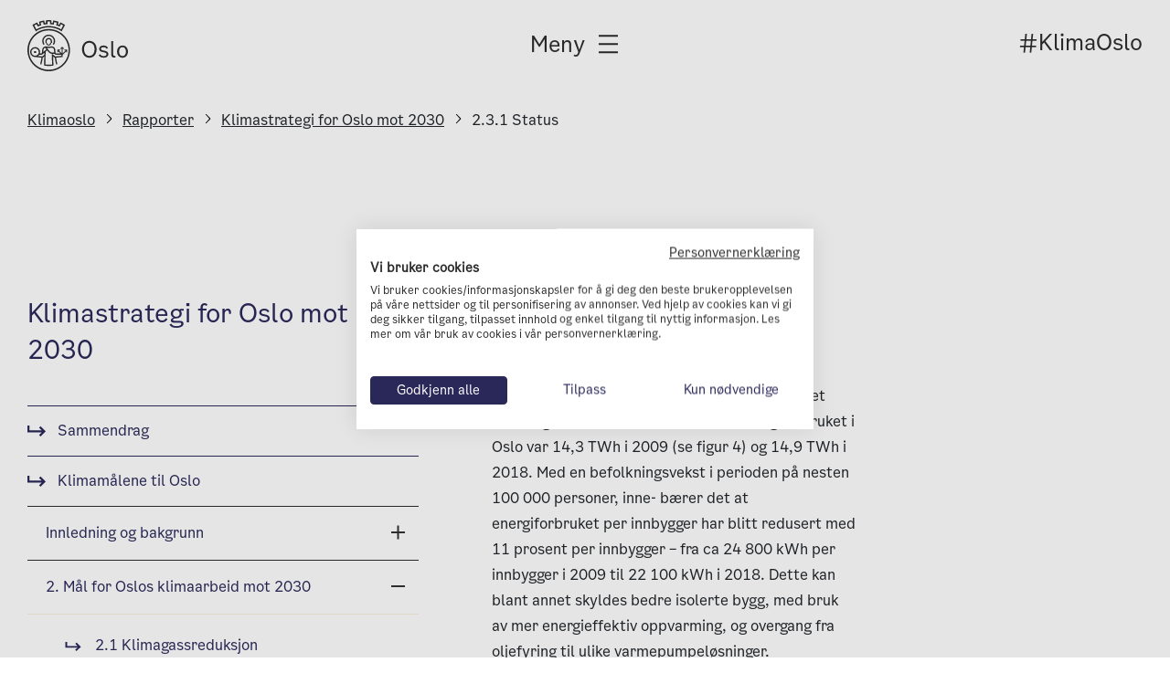

--- FILE ---
content_type: text/html; charset=UTF-8
request_url: http://www.klimaoslo.no/rapport/klimastrategi-for-oslo-mot-2030/2-3-1-status/
body_size: 20441
content:
<!doctype html>
<html lang="nb-NO">
  <head>
    <meta charset="utf-8">
    <meta name="viewport" content="width=device-width, initial-scale=1">

    <link rel="apple-touch-icon" sizes="180x180" href="/apple-touch-icon.png">
    <link rel="icon" type="image/png" sizes="32x32" href="/favicon-32x32.png">
    <link rel="icon" type="image/png" sizes="16x16" href="/favicon-16x16.png">
    <link rel="manifest" href="/site.webmanifest">
    <link rel="mask-icon" href="/safari-pinned-tab.svg" color="#5bbad5">
    <meta name="msapplication-TileColor" content="#da532c">
    <meta name="theme-color" content="#ffffff">


    <!-- Google Tag Manager -->
    <script>(function(w,d,s,l,i){w[l]=w[l]||[];w[l].push({'gtm.start':
    new Date().getTime(),event:'gtm.js'});var f=d.getElementsByTagName(s)[0],
    j=d.createElement(s),dl=l!='dataLayer'?'&l='+l:'';j.async=true;j.src=
    'https://www.googletagmanager.com/gtm.js?id='+i+dl;f.parentNode.insertBefore(j,f);
    })(window,document,'script','dataLayer','GTM-TVTH5N5');</script>
    <!-- End Google Tag Manager -->

    <meta name='robots' content='index, follow, max-image-preview:large, max-snippet:-1, max-video-preview:-1' />

	<!-- This site is optimized with the Yoast SEO Premium plugin v26.1 (Yoast SEO v26.5) - https://yoast.com/wordpress/plugins/seo/ -->
	<title>2.3.1 Status - Klimaetaten</title>
	<link rel="canonical" href="https://www.klimaoslo.no/rapport/klimastrategi-for-oslo-mot-2030/2-3-1-status/" />
	<meta property="og:locale" content="nb_NO" />
	<meta property="og:type" content="article" />
	<meta property="og:title" content="2.3.1 Status" />
	<meta property="og:description" content="Energibruken svinger noe fra år til år, blant annet som følge av værforhold. Det totale energiforbruket i Oslo var 14,3 TWh i 2009 (se figur 4) og 14,9 TWh i 2018. Med en befolkningsvekst i perioden på nesten 100 000 personer, inne- bærer det at energiforbruket per innbygger har blitt redusert med 11 prosent per &hellip; Continued" />
	<meta property="og:url" content="https://www.klimaoslo.no/rapport/klimastrategi-for-oslo-mot-2030/2-3-1-status/" />
	<meta property="og:site_name" content="Klimaetaten" />
	<meta property="article:publisher" content="https://www.facebook.com/klimaoslo.no" />
	<meta property="article:modified_time" content="2024-02-29T11:58:19+00:00" />
	<meta property="og:image" content="https://www.klimaoslo.no/wp-content/uploads/sites/2/2024/02/Screenshot-2021-05-10-at-14.21.13-1080x561.png" />
	<meta name="twitter:card" content="summary_large_image" />
	<meta name="twitter:label1" content="Ansl. lesetid" />
	<meta name="twitter:data1" content="2 minutter" />
	<script type="application/ld+json" class="yoast-schema-graph">{"@context":"https://schema.org","@graph":[{"@type":"WebPage","@id":"https://www.klimaoslo.no/rapport/klimastrategi-for-oslo-mot-2030/2-3-1-status/","url":"https://www.klimaoslo.no/rapport/klimastrategi-for-oslo-mot-2030/2-3-1-status/","name":"2.3.1 Status - Klimaetaten","isPartOf":{"@id":"https://www.klimaoslo.no/#website"},"primaryImageOfPage":{"@id":"https://www.klimaoslo.no/rapport/klimastrategi-for-oslo-mot-2030/2-3-1-status/#primaryimage"},"image":{"@id":"https://www.klimaoslo.no/rapport/klimastrategi-for-oslo-mot-2030/2-3-1-status/#primaryimage"},"thumbnailUrl":"https://www.klimaoslo.no/wp-content/uploads/sites/2/2024/02/Screenshot-2021-05-10-at-14.21.13-1080x561.png","datePublished":"2021-05-31T08:54:15+00:00","dateModified":"2024-02-29T11:58:19+00:00","breadcrumb":{"@id":"https://www.klimaoslo.no/rapport/klimastrategi-for-oslo-mot-2030/2-3-1-status/#breadcrumb"},"inLanguage":"nb-NO","potentialAction":[{"@type":"ReadAction","target":["https://www.klimaoslo.no/rapport/klimastrategi-for-oslo-mot-2030/2-3-1-status/"]}]},{"@type":"ImageObject","inLanguage":"nb-NO","@id":"https://www.klimaoslo.no/rapport/klimastrategi-for-oslo-mot-2030/2-3-1-status/#primaryimage","url":"https://www.klimaoslo.no/wp-content/uploads/sites/2/2024/02/Screenshot-2021-05-10-at-14.21.13.png","contentUrl":"https://www.klimaoslo.no/wp-content/uploads/sites/2/2024/02/Screenshot-2021-05-10-at-14.21.13.png","width":2122,"height":1102,"caption":"Diagram: Utvikling i Oslos totale energibruk fra 2009 til 2018, og antall innbyggere. Kilde: SSB og Fjernkontrollen.no"},{"@type":"BreadcrumbList","@id":"https://www.klimaoslo.no/rapport/klimastrategi-for-oslo-mot-2030/2-3-1-status/#breadcrumb","itemListElement":[{"@type":"ListItem","position":1,"name":"Hjem","item":"https://www.klimaoslo.no/"},{"@type":"ListItem","position":2,"name":"Rapporter","item":"https://www.klimaoslo.no/rapport/"},{"@type":"ListItem","position":3,"name":"Klimastrategi for Oslo mot 2030","item":"https://www.klimaoslo.no/rapport/klimastrategi-for-oslo-mot-2030/"},{"@type":"ListItem","position":4,"name":"2.3.1 Status"}]},{"@type":"WebSite","@id":"https://www.klimaoslo.no/#website","url":"https://www.klimaoslo.no/","name":"KlimaOslo","description":"","publisher":{"@id":"https://www.klimaoslo.no/#organization"},"potentialAction":[{"@type":"SearchAction","target":{"@type":"EntryPoint","urlTemplate":"https://www.klimaoslo.no/?s={search_term_string}"},"query-input":{"@type":"PropertyValueSpecification","valueRequired":true,"valueName":"search_term_string"}}],"inLanguage":"nb-NO"},{"@type":"Organization","@id":"https://www.klimaoslo.no/#organization","name":"Klimaetaten","url":"https://www.klimaoslo.no/","logo":{"@type":"ImageObject","inLanguage":"nb-NO","@id":"https://www.klimaoslo.no/#/schema/logo/image/","url":"https://www.klimaoslo.no/wp-content/uploads/sites/2/2024/03/oslologo.jpg","contentUrl":"https://www.klimaoslo.no/wp-content/uploads/sites/2/2024/03/oslologo.jpg","width":1500,"height":1500,"caption":"Klimaetaten"},"image":{"@id":"https://www.klimaoslo.no/#/schema/logo/image/"},"sameAs":["https://www.facebook.com/klimaoslo.no","https://www.linkedin.com/company/klimaetaten/","https://www.instagram.com/klimaetaten/"]}]}</script>
	<!-- / Yoast SEO Premium plugin. -->


<link rel='dns-prefetch' href='//www.klimaoslo.no' />
<link rel="alternate" title="oEmbed (JSON)" type="application/json+oembed" href="http://www.klimaoslo.no/wp-json/oembed/1.0/embed?url=http%3A%2F%2Fwww.klimaoslo.no%2Frapport%2Fklimastrategi-for-oslo-mot-2030%2F2-3-1-status%2F" />
<link rel="alternate" title="oEmbed (XML)" type="text/xml+oembed" href="http://www.klimaoslo.no/wp-json/oembed/1.0/embed?url=http%3A%2F%2Fwww.klimaoslo.no%2Frapport%2Fklimastrategi-for-oslo-mot-2030%2F2-3-1-status%2F&#038;format=xml" />
<style id='wp-img-auto-sizes-contain-inline-css'>
img:is([sizes=auto i],[sizes^="auto," i]){contain-intrinsic-size:3000px 1500px}
/*# sourceURL=wp-img-auto-sizes-contain-inline-css */
</style>
<style id='wp-emoji-styles-inline-css'>

	img.wp-smiley, img.emoji {
		display: inline !important;
		border: none !important;
		box-shadow: none !important;
		height: 1em !important;
		width: 1em !important;
		margin: 0 0.07em !important;
		vertical-align: -0.1em !important;
		background: none !important;
		padding: 0 !important;
	}
/*# sourceURL=wp-emoji-styles-inline-css */
</style>
<link rel='stylesheet' id='tablepress-default-css' href='http://www.klimaoslo.no/wp-content/plugins/tablepress/css/build/default.css?ver=3.2.5' media='all' />
<link rel='stylesheet' id='app/0-css' href='http://www.klimaoslo.no/wp-content/themes/klima-oslo-1.0/public/css/app.78ffab.css' media='all' />
<script src="http://www.klimaoslo.no/wp-includes/js/jquery/jquery.min.js?ver=3.7.1" id="jquery-core-js"></script>
<script src="http://www.klimaoslo.no/wp-includes/js/jquery/jquery-migrate.min.js?ver=3.4.1" id="jquery-migrate-js"></script>
<link rel="https://api.w.org/" href="http://www.klimaoslo.no/wp-json/" /><link rel="EditURI" type="application/rsd+xml" title="RSD" href="http://www.klimaoslo.no/xmlrpc.php?rsd" />
<meta name="generator" content="WordPress 6.9" />
<link rel='shortlink' href='http://www.klimaoslo.no/?p=12195' />
  <style id='global-styles-inline-css'>
:root{--wp--preset--aspect-ratio--square: 1;--wp--preset--aspect-ratio--4-3: 4/3;--wp--preset--aspect-ratio--3-4: 3/4;--wp--preset--aspect-ratio--3-2: 3/2;--wp--preset--aspect-ratio--2-3: 2/3;--wp--preset--aspect-ratio--16-9: 16/9;--wp--preset--aspect-ratio--9-16: 9/16;--wp--preset--color--black: #000000;--wp--preset--color--cyan-bluish-gray: #abb8c3;--wp--preset--color--white: #ffffff;--wp--preset--color--pale-pink: #f78da7;--wp--preset--color--vivid-red: #cf2e2e;--wp--preset--color--luminous-vivid-orange: #ff6900;--wp--preset--color--luminous-vivid-amber: #fcb900;--wp--preset--color--light-green-cyan: #7bdcb5;--wp--preset--color--vivid-green-cyan: #00d084;--wp--preset--color--pale-cyan-blue: #8ed1fc;--wp--preset--color--vivid-cyan-blue: #0693e3;--wp--preset--color--vivid-purple: #9b51e0;--wp--preset--gradient--vivid-cyan-blue-to-vivid-purple: linear-gradient(135deg,rgb(6,147,227) 0%,rgb(155,81,224) 100%);--wp--preset--gradient--light-green-cyan-to-vivid-green-cyan: linear-gradient(135deg,rgb(122,220,180) 0%,rgb(0,208,130) 100%);--wp--preset--gradient--luminous-vivid-amber-to-luminous-vivid-orange: linear-gradient(135deg,rgb(252,185,0) 0%,rgb(255,105,0) 100%);--wp--preset--gradient--luminous-vivid-orange-to-vivid-red: linear-gradient(135deg,rgb(255,105,0) 0%,rgb(207,46,46) 100%);--wp--preset--gradient--very-light-gray-to-cyan-bluish-gray: linear-gradient(135deg,rgb(238,238,238) 0%,rgb(169,184,195) 100%);--wp--preset--gradient--cool-to-warm-spectrum: linear-gradient(135deg,rgb(74,234,220) 0%,rgb(151,120,209) 20%,rgb(207,42,186) 40%,rgb(238,44,130) 60%,rgb(251,105,98) 80%,rgb(254,248,76) 100%);--wp--preset--gradient--blush-light-purple: linear-gradient(135deg,rgb(255,206,236) 0%,rgb(152,150,240) 100%);--wp--preset--gradient--blush-bordeaux: linear-gradient(135deg,rgb(254,205,165) 0%,rgb(254,45,45) 50%,rgb(107,0,62) 100%);--wp--preset--gradient--luminous-dusk: linear-gradient(135deg,rgb(255,203,112) 0%,rgb(199,81,192) 50%,rgb(65,88,208) 100%);--wp--preset--gradient--pale-ocean: linear-gradient(135deg,rgb(255,245,203) 0%,rgb(182,227,212) 50%,rgb(51,167,181) 100%);--wp--preset--gradient--electric-grass: linear-gradient(135deg,rgb(202,248,128) 0%,rgb(113,206,126) 100%);--wp--preset--gradient--midnight: linear-gradient(135deg,rgb(2,3,129) 0%,rgb(40,116,252) 100%);--wp--preset--font-size--small: 13px;--wp--preset--font-size--medium: 20px;--wp--preset--font-size--large: 36px;--wp--preset--font-size--x-large: 42px;--wp--preset--spacing--20: 0.44rem;--wp--preset--spacing--30: 0.67rem;--wp--preset--spacing--40: 1rem;--wp--preset--spacing--50: 1.5rem;--wp--preset--spacing--60: 2.25rem;--wp--preset--spacing--70: 3.38rem;--wp--preset--spacing--80: 5.06rem;--wp--preset--shadow--natural: 6px 6px 9px rgba(0, 0, 0, 0.2);--wp--preset--shadow--deep: 12px 12px 50px rgba(0, 0, 0, 0.4);--wp--preset--shadow--sharp: 6px 6px 0px rgba(0, 0, 0, 0.2);--wp--preset--shadow--outlined: 6px 6px 0px -3px rgb(255, 255, 255), 6px 6px rgb(0, 0, 0);--wp--preset--shadow--crisp: 6px 6px 0px rgb(0, 0, 0);}:where(body) { margin: 0; }.wp-site-blocks > .alignleft { float: left; margin-right: 2em; }.wp-site-blocks > .alignright { float: right; margin-left: 2em; }.wp-site-blocks > .aligncenter { justify-content: center; margin-left: auto; margin-right: auto; }:where(.is-layout-flex){gap: 0.5em;}:where(.is-layout-grid){gap: 0.5em;}.is-layout-flow > .alignleft{float: left;margin-inline-start: 0;margin-inline-end: 2em;}.is-layout-flow > .alignright{float: right;margin-inline-start: 2em;margin-inline-end: 0;}.is-layout-flow > .aligncenter{margin-left: auto !important;margin-right: auto !important;}.is-layout-constrained > .alignleft{float: left;margin-inline-start: 0;margin-inline-end: 2em;}.is-layout-constrained > .alignright{float: right;margin-inline-start: 2em;margin-inline-end: 0;}.is-layout-constrained > .aligncenter{margin-left: auto !important;margin-right: auto !important;}.is-layout-constrained > :where(:not(.alignleft):not(.alignright):not(.alignfull)){margin-left: auto !important;margin-right: auto !important;}body .is-layout-flex{display: flex;}.is-layout-flex{flex-wrap: wrap;align-items: center;}.is-layout-flex > :is(*, div){margin: 0;}body .is-layout-grid{display: grid;}.is-layout-grid > :is(*, div){margin: 0;}body{padding-top: 0px;padding-right: 0px;padding-bottom: 0px;padding-left: 0px;}a:where(:not(.wp-element-button)){text-decoration: underline;}:root :where(.wp-element-button, .wp-block-button__link){background-color: #32373c;border-width: 0;color: #fff;font-family: inherit;font-size: inherit;font-style: inherit;font-weight: inherit;letter-spacing: inherit;line-height: inherit;padding-top: calc(0.667em + 2px);padding-right: calc(1.333em + 2px);padding-bottom: calc(0.667em + 2px);padding-left: calc(1.333em + 2px);text-decoration: none;text-transform: inherit;}.has-black-color{color: var(--wp--preset--color--black) !important;}.has-cyan-bluish-gray-color{color: var(--wp--preset--color--cyan-bluish-gray) !important;}.has-white-color{color: var(--wp--preset--color--white) !important;}.has-pale-pink-color{color: var(--wp--preset--color--pale-pink) !important;}.has-vivid-red-color{color: var(--wp--preset--color--vivid-red) !important;}.has-luminous-vivid-orange-color{color: var(--wp--preset--color--luminous-vivid-orange) !important;}.has-luminous-vivid-amber-color{color: var(--wp--preset--color--luminous-vivid-amber) !important;}.has-light-green-cyan-color{color: var(--wp--preset--color--light-green-cyan) !important;}.has-vivid-green-cyan-color{color: var(--wp--preset--color--vivid-green-cyan) !important;}.has-pale-cyan-blue-color{color: var(--wp--preset--color--pale-cyan-blue) !important;}.has-vivid-cyan-blue-color{color: var(--wp--preset--color--vivid-cyan-blue) !important;}.has-vivid-purple-color{color: var(--wp--preset--color--vivid-purple) !important;}.has-black-background-color{background-color: var(--wp--preset--color--black) !important;}.has-cyan-bluish-gray-background-color{background-color: var(--wp--preset--color--cyan-bluish-gray) !important;}.has-white-background-color{background-color: var(--wp--preset--color--white) !important;}.has-pale-pink-background-color{background-color: var(--wp--preset--color--pale-pink) !important;}.has-vivid-red-background-color{background-color: var(--wp--preset--color--vivid-red) !important;}.has-luminous-vivid-orange-background-color{background-color: var(--wp--preset--color--luminous-vivid-orange) !important;}.has-luminous-vivid-amber-background-color{background-color: var(--wp--preset--color--luminous-vivid-amber) !important;}.has-light-green-cyan-background-color{background-color: var(--wp--preset--color--light-green-cyan) !important;}.has-vivid-green-cyan-background-color{background-color: var(--wp--preset--color--vivid-green-cyan) !important;}.has-pale-cyan-blue-background-color{background-color: var(--wp--preset--color--pale-cyan-blue) !important;}.has-vivid-cyan-blue-background-color{background-color: var(--wp--preset--color--vivid-cyan-blue) !important;}.has-vivid-purple-background-color{background-color: var(--wp--preset--color--vivid-purple) !important;}.has-black-border-color{border-color: var(--wp--preset--color--black) !important;}.has-cyan-bluish-gray-border-color{border-color: var(--wp--preset--color--cyan-bluish-gray) !important;}.has-white-border-color{border-color: var(--wp--preset--color--white) !important;}.has-pale-pink-border-color{border-color: var(--wp--preset--color--pale-pink) !important;}.has-vivid-red-border-color{border-color: var(--wp--preset--color--vivid-red) !important;}.has-luminous-vivid-orange-border-color{border-color: var(--wp--preset--color--luminous-vivid-orange) !important;}.has-luminous-vivid-amber-border-color{border-color: var(--wp--preset--color--luminous-vivid-amber) !important;}.has-light-green-cyan-border-color{border-color: var(--wp--preset--color--light-green-cyan) !important;}.has-vivid-green-cyan-border-color{border-color: var(--wp--preset--color--vivid-green-cyan) !important;}.has-pale-cyan-blue-border-color{border-color: var(--wp--preset--color--pale-cyan-blue) !important;}.has-vivid-cyan-blue-border-color{border-color: var(--wp--preset--color--vivid-cyan-blue) !important;}.has-vivid-purple-border-color{border-color: var(--wp--preset--color--vivid-purple) !important;}.has-vivid-cyan-blue-to-vivid-purple-gradient-background{background: var(--wp--preset--gradient--vivid-cyan-blue-to-vivid-purple) !important;}.has-light-green-cyan-to-vivid-green-cyan-gradient-background{background: var(--wp--preset--gradient--light-green-cyan-to-vivid-green-cyan) !important;}.has-luminous-vivid-amber-to-luminous-vivid-orange-gradient-background{background: var(--wp--preset--gradient--luminous-vivid-amber-to-luminous-vivid-orange) !important;}.has-luminous-vivid-orange-to-vivid-red-gradient-background{background: var(--wp--preset--gradient--luminous-vivid-orange-to-vivid-red) !important;}.has-very-light-gray-to-cyan-bluish-gray-gradient-background{background: var(--wp--preset--gradient--very-light-gray-to-cyan-bluish-gray) !important;}.has-cool-to-warm-spectrum-gradient-background{background: var(--wp--preset--gradient--cool-to-warm-spectrum) !important;}.has-blush-light-purple-gradient-background{background: var(--wp--preset--gradient--blush-light-purple) !important;}.has-blush-bordeaux-gradient-background{background: var(--wp--preset--gradient--blush-bordeaux) !important;}.has-luminous-dusk-gradient-background{background: var(--wp--preset--gradient--luminous-dusk) !important;}.has-pale-ocean-gradient-background{background: var(--wp--preset--gradient--pale-ocean) !important;}.has-electric-grass-gradient-background{background: var(--wp--preset--gradient--electric-grass) !important;}.has-midnight-gradient-background{background: var(--wp--preset--gradient--midnight) !important;}.has-small-font-size{font-size: var(--wp--preset--font-size--small) !important;}.has-medium-font-size{font-size: var(--wp--preset--font-size--medium) !important;}.has-large-font-size{font-size: var(--wp--preset--font-size--large) !important;}.has-x-large-font-size{font-size: var(--wp--preset--font-size--x-large) !important;}
/*# sourceURL=global-styles-inline-css */
</style>
</head>

  <body class="wp-singular reports-template-default single single-reports postid-12195 wp-embed-responsive wp-theme-klima-oslo-10 2-3-1-status child">

  
     



    <!-- Google Tag Manager (noscript) -->
    <noscript><iframe src="https://www.googletagmanager.com/ns.html?id=GTM-TVTH5N5"
    height="0" width="0" style="display:none;visibility:hidden"></iframe></noscript>
    <!-- End Google Tag Manager (noscript) -->

    <script type="text/javascript">
    (function(window, document, dataLayerName, id) {
    window[dataLayerName]=window[dataLayerName]||[],window[dataLayerName].push({start:(new Date).getTime(),event:"stg.start"});var scripts=document.getElementsByTagName('script')[0],tags=document.createElement('script');
    function stgCreateCookie(a,b,c){var d="";if(c){var e=new Date;e.setTime(e.getTime()+24*c*60*60*1e3),d="; expires="+e.toUTCString();f="; SameSite=Strict"}document.cookie=a+"="+b+d+f+"; path=/"}
    var isStgDebug=(window.location.href.match("stg_debug")||document.cookie.match("stg_debug"))&&!window.location.href.match("stg_disable_debug");stgCreateCookie("stg_debug",isStgDebug?1:"",isStgDebug?14:-1);
    var qP=[];dataLayerName!=="dataLayer"&&qP.push("data_layer_name="+dataLayerName),isStgDebug&&qP.push("stg_debug");var qPString=qP.length>0?("?"+qP.join("&")):"";
    tags.async=!0,tags.src="https://klimatilskudd.containers.piwik.pro/"+id+".js"+qPString,scripts.parentNode.insertBefore(tags,scripts);
    !function(a,n,i){a[n]=a[n]||{};for(var c=0;c<i.length;c++)!function(i){a[n][i]=a[n][i]||{},a[n][i].api=a[n][i].api||function(){var a=[].slice.call(arguments,0);"string"==typeof a[0]&&window[dataLayerName].push({event:n+"."+i+":"+a[0],parameters:[].slice.call(arguments,1)})}}(i[c])}(window,"ppms",["tm","cm"]);
    })(window, document, 'dataLayer', 'c20acb86-827e-4385-8a80-929af080c387');
    </script>

        
    <div id="app">
      <a class="skip-to-content-link sr-only focus:not-sr-only" href="#main">
  Hopp til innhold
</a>

<header id="main-header" class="klima-header header color-white ">

    <div class="header-inner">
        <div class="brand">
            <div class="logo"><i class="icon logo"><a title="Gå til forsiden" href="http://www.klimaoslo.no/"><i  class="icon ">
<svg version="1.1" xmlns="http://www.w3.org/2000/svg" xmlns:xlink="http://www.w3.org/1999/xlink" x="0px"
     y="0px" viewBox="0 0 300 159.4" style="enable-background:new 0 0 300 159.4;" xml:space="preserve">
<style type="text/css">
    .fill{fill:#FFFFFF;}
</style>
<path class="fill" d="M102.1,39.4l-1.9-1.2c-3.2-2.1-6.7-3.9-10.2-5.4l0,0c-1.5-0.6-3-1.2-4.5-1.7c-3.6-1.2-7.4-2.2-11.2-2.8
    c-1.6-0.2-3.2-0.4-4.9-0.6c-3.8-0.3-7.7-0.3-11.5,0c-1.6,0.1-3.3,0.3-4.9,0.6c-3.8,0.6-7.6,1.5-11.2,2.7c-1.5,0.5-3.1,1.1-4.5,1.7
    h-0.1c-3.5,1.5-7,3.3-10.2,5.4L25,39.4L14.8,20l1.7-1c3.5-2.1,7-4,10.8-5.7l1.8-0.8l3.7,7.1c1.1-0.5,2.3-0.9,3.5-1.3l-1.9-7.8
    l1.9-0.6C40.1,8.7,44,7.7,48,7l1.9-0.3l1.9,7.8l0.7-0.1c1-0.1,2-0.2,3-0.3V6l2-0.1c2-0.1,4.1-0.2,6.1-0.2s4.1,0.1,6.1,0.2l2,0.1v8
    c1.2,0.1,2.4,0.3,3.7,0.4l1.9-7.8L79.2,7c4,0.7,7.9,1.7,11.8,2.9l1.9,0.6L91,18.3c1.2,0.4,2.3,0.9,3.5,1.3l3.7-7.1l1.8,0.8
    c3.7,1.6,7.2,3.5,10.6,5.7l1.7,1L102.1,39.4z M20.4,21.5l6.2,11.9c2.9-1.7,5.8-3.2,8.9-4.5h0.1c1.6-0.7,3.2-1.3,4.8-1.8
    c3.9-1.3,7.9-2.3,11.9-2.9c1.7-0.3,3.4-0.5,5.2-0.6c4.1-0.3,8.2-0.3,12.2,0c1.7,0.1,3.5,0.3,5.2,0.6c4,0.6,8,1.6,11.9,2.9
    c1.6,0.6,3.2,1.2,4.8,1.8h0.1c3.1,1.3,6,2.8,8.9,4.5l6.2-11.9c-2.2-1.3-4.5-2.5-6.8-3.6l-3.7,7l-1.8-0.8l-0.8-0.3
    c-1.9-0.8-3.9-1.6-6-2.2L85.8,21l1.9-7.7c-2.5-0.7-5-1.3-7.5-1.8l-1.9,7.7l-1.9-0.3c-2.4-0.4-4.8-0.7-7.1-0.9l-1.9-0.1V9.9
    c-2.6-0.1-5.1-0.1-7.7,0v7.9L57.7,18c-1.6,0.1-3.1,0.3-4.7,0.5c-0.8,0.1-1.7,0.2-2.5,0.4l-1.9,0.3l-1.9-7.7c-2.5,0.5-5,1.1-7.5,1.8
    l2,7.7l-1.8,0.6c-2,0.7-4,1.4-6,2.2l-0.8,0.3L30.9,25l-3.7-7C24.9,19,22.6,20.2,20.4,21.5z M63.5,159.4C28.4,159.4,0,130.9,0,95.8
    c0-35.1,28.4-63.5,63.5-63.5c35.1,0,63.5,28.4,63.5,63.5c0,16.9-6.7,33-18.6,44.9C96.6,152.7,80.4,159.4,63.5,159.4z M63.5,36.7
    c-32.7,0-59.1,26.5-59.1,59.2c0,32.7,26.5,59.1,59.2,59.1s59.1-26.5,59.1-59.2c0-15.7-6.2-30.7-17.3-41.8
    C94.3,42.9,79.2,36.6,63.5,36.7z M51.1,77.8c-2-2.7-3.1-5.9-3.1-9.2c0-8.5,6.9-15.4,15.4-15.4c8.5,0,15.4,6.9,15.4,15.4
    c0,3.3-1.1,6.6-3.1,9.2l3.1,2.3c6.4-8.5,4.6-20.6-4-26.9c-8.5-6.4-20.6-4.6-26.9,4c-5.1,6.8-5.1,16.2,0,23L51.1,77.8z M63.5,82.2
    c4.1,0,7.4-3.3,7.4-7.4V74h2.5v-4.9c0-5.5-4.4-9.9-9.9-9.9c-5.5,0-9.9,4.4-9.9,9.9V74h2.5v0.8C56.1,78.9,59.4,82.2,63.5,82.2
    C63.5,82.2,63.5,82.2,63.5,82.2z M57.4,69.2c0-3.4,2.7-6.1,6.1-6.1c3.4,0,6.1,2.7,6.1,6.1V74h-1.8v0.8c0,2.4-1.9,4.3-4.3,4.3
    c-2.4,0-4.3-1.9-4.3-4.3V74h-1.8L57.4,69.2z M20,98.7h5.8v5.9H20V98.7z M110.6,94.4v2.8h3.4l-8.7,8.7v-15l2.4,2.4l2-2l-5.8-5.8
    l-5.8,5.8l2,2l2.4-2.4v15l-8.7-8.7h3.4v-2.8h-8.1v8.2h2.8v-3.4l6.9,6.9H85.5l-1.4-1.3l-1.1-10.5c0-0.5-0.6-5.8-5-8.1l-4.6-1.8
    l-0.6-0.2L72,84.5c-2.8,0.7-5.6,1-8.5,0.9c-2.9,0.1-5.7-0.2-8.5-0.9l-0.6-0.2l-5,1.9l-0.2,0.1c-4.4,2.2-5,7.5-5,8.1L43,105.2
    l-1.1,0.9h-4.7c2.4-7.8-1.9-16.2-9.8-18.6c-7.8-2.4-16.2,1.9-18.6,9.8c-2.4,7.8,1.9,16.2,9.8,18.6c0.7,0.2,1.4,0.4,2.1,0.5l0,0h0.2
    c0.4,0.1,0.8,0.1,1.2,0.1l19.7,2c-0.7,6.7-2,13.3-3.9,19.7l0,0l1.8,0.6l1.8,0.6c2-6.7,3.4-13.6,4.1-20.6l4.7-4l-0.7,27.4l1.6,0.3
    c8.2,1.4,16.6,1.4,24.8,0l1.6-0.3L77,114.9l4.8,4c0.7,7,2.1,13.8,4.1,20.5l3.6-1.2c-1.9-6.4-3.2-13-3.9-19.7l19.7-1.8v-6.8
    l10.8-10.8v3.4h2.8v-8.1L110.6,94.4z M63.5,89.2c3,0.1,6-0.3,9-0.9l3.7,1.4c2.5,1.4,2.9,4.9,2.9,5l0.9,8.4h-5.3
    c-2.1,0-4.1-0.5-5.9-1.6c-1.3-1-2.5-2.1-3.6-3.4l-7.4-9.1C59.8,89.1,61.6,89.2,63.5,89.2L63.5,89.2z M22.9,112.7h-0.6l-1.1-0.1
    c-6-0.9-10.1-6.6-9.2-12.6c0.9-6,6.6-10.1,12.6-9.2c6,0.9,10.1,6.6,9.2,12.6C33,108.8,28.4,112.7,22.9,112.7L22.9,112.7z
     M50.4,109.7l-6.2,5.2l-12.5-1.3c1.4-1,2.6-2.3,3.6-3.7h8l7.3-6.1L50.4,109.7z M47.2,101.6l0.8-6.9v-0.1c0,0,0.4-3.6,2.9-5l2.1-0.8
    l3.8,4.7L47.2,101.6z M63.5,139.8c-3.3,0-6.7-0.2-10-0.7l0.2-9l0,0l0.7-29.5l4.6-3.9l3.1,3.8c1.3,1.7,2.8,3.1,4.6,4.4
    c1.9,1.1,4,1.8,6.1,2.1l0.8,32.2C70.3,139.6,66.9,139.8,63.5,139.8L63.5,139.8z M101.4,113.2L83,114.9l-9.4-8c0.4,0,0.8,0,1.2,0h5.9
    l3.3,3h17.4V113.2z M162.9,93.1c0-15.5,9.8-25.1,21.8-25.1c12,0,21.8,9.5,21.8,25.1c0,16.1-9.8,25.7-21.8,25.7
    S162.9,109.1,162.9,93.1z M200.3,93.1c0-13.4-6.9-19.4-15.6-19.4s-15.6,6-15.6,19.4s7.2,20.1,15.6,20.1S200.3,106.5,200.3,93.1z
     M227.2,82c6.6,0,11.4,2.9,13.3,7.6l-4.4,2.2c-1.5-3.1-4.7-4.9-9-4.9c-4.5,0-7.6,1.8-7.6,4.8c0,2.6,1.7,4.2,5.5,5l5.2,1
    c7.7,1.5,11.4,4.9,11.4,10.3c0,6.4-5.6,10.7-13.9,10.7c-7.2,0-12.4-2.8-14.9-8l4.4-2.3c1.8,3.6,5.4,5.6,10.4,5.6s8.5-2.2,8.5-5.6
    c0-3-1.8-4.6-5.8-5.4l-6.1-1.2c-6.6-1.3-10.1-4.7-10.1-9.6C213.9,86.4,219.4,82,227.2,82z M259.1,118.5c-6,0-8.9-3.7-8.9-9.4V68.6
    h5.8v40.2c0,3.1,1.7,4.6,4.5,4.6c0.7,0,1.4-0.1,2.1-0.3v5C261.5,118.4,260.3,118.5,259.1,118.5z M267.5,100.3
    c0-11.1,7.2-18.3,16.3-18.3c9,0,16.2,7.2,16.2,18.3c0,11.2-7.3,18.5-16.2,18.5C274.9,118.8,267.5,111.6,267.5,100.3z M294,100.3
    c0-9.1-4.7-13.3-10.2-13.3s-10.3,4.2-10.3,13.3s4.6,13.5,10.3,13.5S294,109.3,294,100.3z"/>
</svg></i>
</a></i></div>
        </div>
        <div class="menu">

            <button title="Åpne eller lukk hovedmeny" class="menu-wrapper">
                <span>Meny</span>

                <div class="hamburger-menu" id="nav-icon4">
                    <span></span>
                    <span></span>
                    <span></span>
                </div>
            </button>

        </div>

                         <h3 class="hash-text">#KlimaOslo</h3>
                      

        

    </div><!-- end header inner -->



    <div class="main-menu-wrapper">

        <div class="bg-blur"></div>

                
                    <div class="col1">
                <nav aria-label="">
                    <h3>Temasider</h3>
                    <ul class="nav">
                                                    <li class="menu-item">
                                <a class="custom-link-class" title="Dine vaner" href="http://www.klimaoslo.no/dine-vaner/">Dine vaner</a>
                            </li>
                                                    <li class="menu-item">
                                <a class="custom-link-class" title="Nye muligheter" href="http://www.klimaoslo.no/nye-muligheter/">Nye muligheter</a>
                            </li>
                                                    <li class="menu-item">
                                <a class="custom-link-class" title="På jobben" href="http://www.klimaoslo.no/pa-jobben/">På jobben</a>
                            </li>
                                                    <li class="menu-item">
                                <a class="custom-link-class" title="Opplev byen" href="http://www.klimaoslo.no/opplev-byen/">Opplev byen</a>
                            </li>
                                                    <li class="menu-item">
                                <a class="custom-link-class" title="Klimatilskudd" href="http://www.klimaoslo.no/klimatilskudd/">Klimatilskudd</a>
                            </li>
                                                    <li class="menu-item">
                                <a class="custom-link-class" title="Klimamyter" href="http://www.klimaoslo.no/klimamyter/">Klimamyter</a>
                            </li>
                                                    <li class="menu-item">
                                <a class="custom-link-class" title="Klimaskolen" href="https://www.klimaskolen.no/">Klimaskolen</a>
                            </li>
                                            </ul>
                </nav>
            </div>
        
        
                    <div class="col2">
                <nav aria-label="">
                    <h3>Nyttige lenker</h3>
                    <ul class="nav">
                                                    <li class="menu-item">
                                <a class="custom-link-class" title="Oslo kommune" href="https://www.oslo.kommune.no/">
                                    Oslo kommune

                                    
                                        <i  class="icon "><svg xmlns="http://www.w3.org/2000/svg" width="22" height="25" viewBox="0 0 22 25">
                          <path class="fill" d="M10.8,2.333H4.713V19.667h6V21H3.38V1H10.8Zm-3.44,8H18.833L15.307,6.807l.94-.947L21.387,11l-5.14,5.14-.94-.947,3.527-3.527H7.36Z" transform="translate(-3.38 -1)" fill="#000"/>
                        </svg></i>

                                    

                                </a>
                            </li>
                                                    <li class="menu-item">
                                <a class="custom-link-class" title="Spar strøm" href="http://www.klimaoslo.no/sparstrom/">
                                    Spar strøm

                                    

                                </a>
                            </li>
                                                    <li class="menu-item">
                                <a class="custom-link-class" title="Ombruksuka" href="http://www.klimaoslo.no/arrangementsside/ombruksuka/">
                                    Ombruksuka

                                    

                                </a>
                            </li>
                                                    <li class="menu-item">
                                <a class="custom-link-class" title="Fossilfri lastebil" href="http://www.klimaoslo.no/fossilfri-lastebil/">
                                    Fossilfri lastebil

                                    

                                </a>
                            </li>
                                                    <li class="menu-item">
                                <a class="custom-link-class" title="Næring for klima" href="http://www.klimaoslo.no/naering-for-klima/">
                                    Næring for klima

                                    

                                </a>
                            </li>
                                                    <li class="menu-item">
                                <a class="custom-link-class" title="Klima i klasserommet" href="http://www.klimaoslo.no/klimakunnskap/">
                                    Klima i klasserommet

                                    

                                </a>
                            </li>
                                                    <li class="menu-item">
                                <a class="custom-link-class" title="Meninger" href="http://www.klimaoslo.no/meninger/">
                                    Meninger

                                    

                                </a>
                            </li>
                                            </ul>
                </nav>
            </div>
        

        
                    <div class="col3">
                <nav aria-label="">
                    <h3>Fakta og nyheter</h3>
                    <ul class="nav">
                                                    <li class="menu-item">
                                <a class="custom-link-class" title="Nyheter om Oslos klimaarbeid" href="http://www.klimaoslo.no/nyheter/">Nyheter om Oslos klimaarbeid</a>
                            </li>
                                                    <li class="menu-item">
                                <a class="custom-link-class" title="Oslos klimabudsjett" href="http://www.klimaoslo.no/oslos-klimabudsjett/">Oslos klimabudsjett</a>
                            </li>
                                                    <li class="menu-item">
                                <a class="custom-link-class" title="Rapporter" href="http://www.klimaoslo.no/rapporter/">Rapporter</a>
                            </li>
                                                    <li class="menu-item">
                                <a class="custom-link-class" title="Klimabarometeret" href="http://www.klimaoslo.no/klimabarometeret/">Klimabarometeret</a>
                            </li>
                                                    <li class="menu-item">
                                <a class="custom-link-class" title="Energibarometeret" href="http://www.klimaoslo.no/energibarometeret/">Energibarometeret</a>
                            </li>
                                                    <li class="menu-item">
                                <a class="custom-link-class" title="Klimavaner" href="http://www.klimaoslo.no/klimavaner/">Klimavaner</a>
                            </li>
                                                    <li class="menu-item">
                                <a class="custom-link-class" title="Om Klimaetaten" href="http://www.klimaoslo.no/om-klimaoslo/">Om Klimaetaten</a>
                            </li>
                                            </ul>
                </nav>
            </div>
        
        
        <div class="col4 search-col">
            <div class="search-wrapper">
                <div class="search-wrapper-inner">
                    <h3>Søk</h3>
                    <button title="Lukk søk" id="close-search" class="hide">Avslutt søk</button>
                </div>
                <form role="search" method="get" class="main-menu-search" action="/">
                    <input aria-label="Søk her" type="search" class="search-field" placeholder="" value="" name="s" id="headerSearchInput">
                    <button class="search-submit" type="submit" aria-label="">
                        <span>Søk</span>
                        <svg version="1.1" class="svg-search-icon" x="0px" y="0px"
                            viewBox="0 0 27 27" style="enable-background:new 0 0 27 27;" xml:space="preserve">
                            <path class="fill" d="M26.5,24.3l-6.1-6.1c3.1-4.1,3-10-0.3-14c-4-4.8-11.1-5.6-16-1.6C1.8,4.5,0.3,7.2,0,10.2c-0.3,3,0.6,6,2.5,8.3
                            c1.9,2.3,4.6,3.8,7.6,4.1c2.9,0.3,5.7-0.5,8-2.2l6.1,6.1c0.3,0.3,0.7,0.5,1.1,0.5c0,0,0,0,0,0c0.4,0,0.8-0.2,1.1-0.5
                            c0.3-0.3,0.5-0.7,0.5-1.1C26.9,25,26.8,24.6,26.5,24.3z M11.3,3.2C11.3,3.2,11.3,3.2,11.3,3.2c4.5,0,8.2,3.7,8.2,8.2
                            c0,2.2-0.9,4.2-2.4,5.8c-1.5,1.5-3.6,2.4-5.8,2.4c0,0,0,0,0,0c-2.2,0-4.2-0.9-5.8-2.4c-1.5-1.5-2.4-3.6-2.4-5.8
                            c0-2.2,0.9-4.2,2.4-5.8C7.1,4,9.1,3.2,11.3,3.2z"/>
                        </svg>
                    </button>
                </form>
            </div>

            
            
            <nav class="nav-languages" aria-label="">
                <!--h3>Language</h3-->
                <ul class="nav">
                                                                    <li class="menu-item">
                            <a class="custom-link-class -has-flag-icon" title="Om Klimaetaten" href="http://www.klimaoslo.no/english/"><img class="flag-icon" src="https://www.klimaoslo.no/wp-content/uploads/sites/2/2026/01/uk.svg" alt="English flag"> <span>English</span></a>
                        </li>
                                    </ul>
            </nav>

            

        </div>

        <div id="search-result">
            <div class="loader" style="display: none;"><img loading="lazy" width="40" height="40" src="http://www.klimaoslo.no/wp-content/themes/klima-oslo-1.0/public/images/loader.723167.gif" alt="Innhold lastes"></div>
            <ul class="search-result-list">
            </ul>
            <div class="show-more-wrapper">
                <button tabindex="-1" id="show-more-search">Vis flere</button>
            </div>
        </div>
    </div>

</header>

<button data-text="Skru av/på alle bakgrunnsvideoer" aria-label="Skru av/på alle bakgrunnsvideoer" class="stop-animation tooltips"><span></span></button>

  <main id="main" class="main">
         <article>
    <div id="main-hero" class="hero x-small type-color color-white  ">

    <!-- debug box -->
    <div class="hero-debug">
        <p>Size: x-small</p>
        <p>Type: color</p>
    </div>

    <!-- Breadcrumbs -->
    <div class="breadcrumbWrapper">
        <nav aria-label="Brødsmulesti" class="breadcrumbs">
            <ol class='large-breadcrumbs'>
                                                       
                                            <li>
                            <a href="http://www.klimaoslo.no/" title="Klimaoslo">Klimaoslo</a>
                        </li>
                                                                           
                                            <li>
                            <a href="https://www.klimaoslo.no/?page_id=566" title="Rapporter">Rapporter</a>
                        </li>
                                                                           
                                            <li>
                            <a href="http://www.klimaoslo.no/rapport/klimastrategi-for-oslo-mot-2030/" title="Klimastrategi for Oslo mot 2030">Klimastrategi for Oslo mot 2030</a>
                        </li>
                                                                           
                     
                        <li>
                            <span aria-current="page">2.3.1 Status</span>
                        </li>
                                                </ol>
            <ol class='small-breadcrumbs'>
                                                    
                    <li>
                         
                                                            <a href="http://www.klimaoslo.no/" title="Forside">Forside</a>
                                                                        </li>

                    
                                    
                    <li>
                         
                                                            <a href="http://www.klimaoslo.no/rapport/klimastrategi-for-oslo-mot-2030/" title="Klimastrategi for Oslo mot 2030">Klimastrategi for Oslo mot 2030</a>
                                                                        </li>

                    
                                    
                    <li>
                                                    <a href="http://www.klimaoslo.no/rapport/klimastrategi-for-oslo-mot-2030/2-3-1-status/" title="2.3.1 Status">...</a>
                                            </li>

                    
                            </ol>

        </nav>
    </div>




    <!-- hero_size = medium && hero_type = image -->
    

    


    <!-- hero_size = large -->
        <!-- END hero_size = large -->

    <!-- hero_size = x-large -->


        <!-- END hero_size = x-large -->




    


    
        <div class="hero-inner">

            <!-- A user can override the page title with a custom one, this is handled in the composer  -->
            <div class="icon-title-tags-wrapper ">

                
                
                
            </div> <!-- end icon-title-tags-wrapper -->

        </div><!-- end hero-inner -->
    </div> <!-- end hero -->


    <div class="main-content">
      <div class="single-report-child">
    <div class="single-report-nav">

        
        
            <h2 class="teats">Klimastrategi for Oslo mot 2030</h2>
        
                    <div class="nav-item link-header ">
                <h3>
                    <i  class="icon "><svg xmlns="http://www.w3.org/2000/svg" width="19.6" height="11.9" viewBox="0 0 19.6 11.9">
                          <path class="fill" data-name="Path 3544" d="M20.7,10.9l-1.6,1.6L22,15.4H8.8V10.1H6.6v5.3h0v2.2H21.9l-2.8,2.8L20.7,22l5.5-5.5Z" transform="translate(-6.6 -10.1)" fill="#2a2859" fill-rule="evenodd"/>
                        </svg></i>
                    <a href="http://www.klimaoslo.no/rapport/klimastrategi-for-oslo-mot-2030/sammendrag/">Sammendrag</a>
                </h3>
            </div>

         
    
         
                        
            <div class="nav-item link-header ">
                <h3>
                    <i  class="icon "><svg xmlns="http://www.w3.org/2000/svg" width="19.6" height="11.9" viewBox="0 0 19.6 11.9">
                          <path class="fill" data-name="Path 3544" d="M20.7,10.9l-1.6,1.6L22,15.4H8.8V10.1H6.6v5.3h0v2.2H21.9l-2.8,2.8L20.7,22l5.5-5.5Z" transform="translate(-6.6 -10.1)" fill="#2a2859" fill-rule="evenodd"/>
                        </svg></i>
                    <a href="http://www.klimaoslo.no/rapport/klimastrategi-for-oslo-mot-2030/klimamalene-til-oslo/">Klimamålene til Oslo</a>
                </h3>
            </div>

         
    
         
            
            <div class="nav-item accordion-wrapper ">
                                
                <div class="accordion" id="accordion-140">
                    <div class="accordion-item">

                        <h3 class="accordion-header" id="heading-0">
                          <button class="accordion-button  collapsed" type="button" data-bs-toggle="collapse" data-bs-target="#collapse-0-140" aria-expanded="true" aria-controls="collapse-0">
                            Innledning og bakgrunn
                            <div class="plusminus"></div>
                          </button>
                        </h3>

                        <div id="collapse-0-140" class="accordion-collapse collapse  " aria-labelledby="heading-0" data-bs-parent="#accordian-140">
                            <div class="accordion-body">

                                
                                    
                                    <a class="not-current" href="http://www.klimaoslo.no/rapport/klimastrategi-for-oslo-mot-2030/1-1-innledning-og-bakgrunn/"><i  class="icon "><svg xmlns="http://www.w3.org/2000/svg" width="19.6" height="11.9" viewBox="0 0 19.6 11.9">
                          <path class="fill" data-name="Path 3544" d="M20.7,10.9l-1.6,1.6L22,15.4H8.8V10.1H6.6v5.3h0v2.2H21.9l-2.8,2.8L20.7,22l5.5-5.5Z" transform="translate(-6.6 -10.1)" fill="#2a2859" fill-rule="evenodd"/>
                        </svg></i>
1.1 Innledning og bakgrunn</a>
                                
                                    
                                    <a class="not-current" href="http://www.klimaoslo.no/rapport/klimastrategi-for-oslo-mot-2030/1-2-prosess-for-faggrunnlag/"><i  class="icon "><svg xmlns="http://www.w3.org/2000/svg" width="19.6" height="11.9" viewBox="0 0 19.6 11.9">
                          <path class="fill" data-name="Path 3544" d="M20.7,10.9l-1.6,1.6L22,15.4H8.8V10.1H6.6v5.3h0v2.2H21.9l-2.8,2.8L20.7,22l5.5-5.5Z" transform="translate(-6.6 -10.1)" fill="#2a2859" fill-rule="evenodd"/>
                        </svg></i>
1.2 Prosess for faggrunnlag</a>
                                

                            </div> <!-- accordion-body -->
                        </div> <!-- accordion-collapse collapse -->
                    </div>
                </div>
            </div>

         
    
         
            
            <div class="nav-item accordion-wrapper active">
                                
                <div class="accordion" id="accordion-216">
                    <div class="accordion-item">

                        <h3 class="accordion-header" id="heading-0">
                          <button class="accordion-button active " type="button" data-bs-toggle="collapse" data-bs-target="#collapse-0-216" aria-expanded="true" aria-controls="collapse-0">
                            2. Mål for Oslos klimaarbeid mot 2030
                            <div class="plusminus"></div>
                          </button>
                        </h3>

                        <div id="collapse-0-216" class="accordion-collapse collapse active show" aria-labelledby="heading-0" data-bs-parent="#accordian-216">
                            <div class="accordion-body">

                                
                                    
                                    <a class="not-current" href="http://www.klimaoslo.no/rapport/klimastrategi-for-oslo-mot-2030/2-1-klimagassreduksjon/"><i  class="icon "><svg xmlns="http://www.w3.org/2000/svg" width="19.6" height="11.9" viewBox="0 0 19.6 11.9">
                          <path class="fill" data-name="Path 3544" d="M20.7,10.9l-1.6,1.6L22,15.4H8.8V10.1H6.6v5.3h0v2.2H21.9l-2.8,2.8L20.7,22l5.5-5.5Z" transform="translate(-6.6 -10.1)" fill="#2a2859" fill-rule="evenodd"/>
                        </svg></i>
2.1 Klimagassreduksjon</a>
                                
                                    
                                    <a class="not-current" href="http://www.klimaoslo.no/rapport/klimastrategi-for-oslo-mot-2030/2-1-1-statusbeskrivelse/"><i  class="icon "><svg xmlns="http://www.w3.org/2000/svg" width="19.6" height="11.9" viewBox="0 0 19.6 11.9">
                          <path class="fill" data-name="Path 3544" d="M20.7,10.9l-1.6,1.6L22,15.4H8.8V10.1H6.6v5.3h0v2.2H21.9l-2.8,2.8L20.7,22l5.5-5.5Z" transform="translate(-6.6 -10.1)" fill="#2a2859" fill-rule="evenodd"/>
                        </svg></i>
2.1.1 Statusbeskrivelse</a>
                                
                                    
                                    <a class="not-current" href="http://www.klimaoslo.no/rapport/klimastrategi-for-oslo-mot-2030/2-1-2-framskrivninger-av-klimagassutslipp/"><i  class="icon "><svg xmlns="http://www.w3.org/2000/svg" width="19.6" height="11.9" viewBox="0 0 19.6 11.9">
                          <path class="fill" data-name="Path 3544" d="M20.7,10.9l-1.6,1.6L22,15.4H8.8V10.1H6.6v5.3h0v2.2H21.9l-2.8,2.8L20.7,22l5.5-5.5Z" transform="translate(-6.6 -10.1)" fill="#2a2859" fill-rule="evenodd"/>
                        </svg></i>
2.1.2 Framskrivninger av klimagassutslipp</a>
                                
                                    
                                    <a class="not-current" href="http://www.klimaoslo.no/rapport/klimastrategi-for-oslo-mot-2030/2-1-3-mal-for-reduksjon-i-klimagassutslipp-i-2030/"><i  class="icon "><svg xmlns="http://www.w3.org/2000/svg" width="19.6" height="11.9" viewBox="0 0 19.6 11.9">
                          <path class="fill" data-name="Path 3544" d="M20.7,10.9l-1.6,1.6L22,15.4H8.8V10.1H6.6v5.3h0v2.2H21.9l-2.8,2.8L20.7,22l5.5-5.5Z" transform="translate(-6.6 -10.1)" fill="#2a2859" fill-rule="evenodd"/>
                        </svg></i>
2.1.3 Mål for reduksjon i klimagassutslipp i 2030</a>
                                
                                    
                                    <a class="not-current" href="http://www.klimaoslo.no/rapport/klimastrategi-for-oslo-mot-2030/2-1-4-mal-for-reduksjon-i-klimagassutslipp-i-2023/"><i  class="icon "><svg xmlns="http://www.w3.org/2000/svg" width="19.6" height="11.9" viewBox="0 0 19.6 11.9">
                          <path class="fill" data-name="Path 3544" d="M20.7,10.9l-1.6,1.6L22,15.4H8.8V10.1H6.6v5.3h0v2.2H21.9l-2.8,2.8L20.7,22l5.5-5.5Z" transform="translate(-6.6 -10.1)" fill="#2a2859" fill-rule="evenodd"/>
                        </svg></i>
2.1.4 Mål for reduksjon i klimagassutslipp i 2023</a>
                                
                                    
                                    <a class="not-current" href="http://www.klimaoslo.no/rapport/klimastrategi-for-oslo-mot-2030/2-2-utslipp-og-opptak-av-klimagasser-i-oslos-skoger-og-andre-landarealer/"><i  class="icon "><svg xmlns="http://www.w3.org/2000/svg" width="19.6" height="11.9" viewBox="0 0 19.6 11.9">
                          <path class="fill" data-name="Path 3544" d="M20.7,10.9l-1.6,1.6L22,15.4H8.8V10.1H6.6v5.3h0v2.2H21.9l-2.8,2.8L20.7,22l5.5-5.5Z" transform="translate(-6.6 -10.1)" fill="#2a2859" fill-rule="evenodd"/>
                        </svg></i>
2.2 Utslipp og opptak av klimagasser i Oslos skoger og andre landarealer</a>
                                
                                    
                                    <a class="not-current" href="http://www.klimaoslo.no/rapport/klimastrategi-for-oslo-mot-2030/2-2-1-status/"><i  class="icon "><svg xmlns="http://www.w3.org/2000/svg" width="19.6" height="11.9" viewBox="0 0 19.6 11.9">
                          <path class="fill" data-name="Path 3544" d="M20.7,10.9l-1.6,1.6L22,15.4H8.8V10.1H6.6v5.3h0v2.2H21.9l-2.8,2.8L20.7,22l5.5-5.5Z" transform="translate(-6.6 -10.1)" fill="#2a2859" fill-rule="evenodd"/>
                        </svg></i>
2.2.1 Status</a>
                                
                                    
                                    <a class="not-current" href="http://www.klimaoslo.no/rapport/klimastrategi-for-oslo-mot-2030/2-2-2-klimamal-for-skog-og-andre-landarealer/"><i  class="icon "><svg xmlns="http://www.w3.org/2000/svg" width="19.6" height="11.9" viewBox="0 0 19.6 11.9">
                          <path class="fill" data-name="Path 3544" d="M20.7,10.9l-1.6,1.6L22,15.4H8.8V10.1H6.6v5.3h0v2.2H21.9l-2.8,2.8L20.7,22l5.5-5.5Z" transform="translate(-6.6 -10.1)" fill="#2a2859" fill-rule="evenodd"/>
                        </svg></i>
2.2.2 Klimamål for skog og andre landarealer</a>
                                
                                    
                                    <a class="not-current" href="http://www.klimaoslo.no/rapport/klimastrategi-for-oslo-mot-2030/2-3-energibruk/"><i  class="icon "><svg xmlns="http://www.w3.org/2000/svg" width="19.6" height="11.9" viewBox="0 0 19.6 11.9">
                          <path class="fill" data-name="Path 3544" d="M20.7,10.9l-1.6,1.6L22,15.4H8.8V10.1H6.6v5.3h0v2.2H21.9l-2.8,2.8L20.7,22l5.5-5.5Z" transform="translate(-6.6 -10.1)" fill="#2a2859" fill-rule="evenodd"/>
                        </svg></i>
2.3 Energibruk</a>
                                
                                    
                                    <a class="current disable-link" href="http://www.klimaoslo.no/rapport/klimastrategi-for-oslo-mot-2030/2-3-1-status/"><i  class="icon "><svg xmlns="http://www.w3.org/2000/svg" width="19.6" height="11.9" viewBox="0 0 19.6 11.9">
                          <path class="fill" data-name="Path 3544" d="M20.7,10.9l-1.6,1.6L22,15.4H8.8V10.1H6.6v5.3h0v2.2H21.9l-2.8,2.8L20.7,22l5.5-5.5Z" transform="translate(-6.6 -10.1)" fill="#2a2859" fill-rule="evenodd"/>
                        </svg></i>
2.3.1 Status</a>
                                
                                    
                                    <a class="not-current" href="http://www.klimaoslo.no/rapport/klimastrategi-for-oslo-mot-2030/2-3-2-framskrivninger-av-energibruk/"><i  class="icon "><svg xmlns="http://www.w3.org/2000/svg" width="19.6" height="11.9" viewBox="0 0 19.6 11.9">
                          <path class="fill" data-name="Path 3544" d="M20.7,10.9l-1.6,1.6L22,15.4H8.8V10.1H6.6v5.3h0v2.2H21.9l-2.8,2.8L20.7,22l5.5-5.5Z" transform="translate(-6.6 -10.1)" fill="#2a2859" fill-rule="evenodd"/>
                        </svg></i>
2.3.2 Framskrivninger av energibruk</a>
                                
                                    
                                    <a class="not-current" href="http://www.klimaoslo.no/rapport/klimastrategi-for-oslo-mot-2030/2-3-3-mal-for-energibruk/"><i  class="icon "><svg xmlns="http://www.w3.org/2000/svg" width="19.6" height="11.9" viewBox="0 0 19.6 11.9">
                          <path class="fill" data-name="Path 3544" d="M20.7,10.9l-1.6,1.6L22,15.4H8.8V10.1H6.6v5.3h0v2.2H21.9l-2.8,2.8L20.7,22l5.5-5.5Z" transform="translate(-6.6 -10.1)" fill="#2a2859" fill-rule="evenodd"/>
                        </svg></i>
2.3.3 Mål for energibruk</a>
                                
                                    
                                    <a class="not-current" href="http://www.klimaoslo.no/rapport/klimastrategi-for-oslo-mot-2030/2-4-klimatilpasning/"><i  class="icon "><svg xmlns="http://www.w3.org/2000/svg" width="19.6" height="11.9" viewBox="0 0 19.6 11.9">
                          <path class="fill" data-name="Path 3544" d="M20.7,10.9l-1.6,1.6L22,15.4H8.8V10.1H6.6v5.3h0v2.2H21.9l-2.8,2.8L20.7,22l5.5-5.5Z" transform="translate(-6.6 -10.1)" fill="#2a2859" fill-rule="evenodd"/>
                        </svg></i>
2.4 Klimatilpasning</a>
                                
                                    
                                    <a class="not-current" href="http://www.klimaoslo.no/rapport/klimastrategi-for-oslo-mot-2030/2-4-1-statusbeskrivelse/"><i  class="icon "><svg xmlns="http://www.w3.org/2000/svg" width="19.6" height="11.9" viewBox="0 0 19.6 11.9">
                          <path class="fill" data-name="Path 3544" d="M20.7,10.9l-1.6,1.6L22,15.4H8.8V10.1H6.6v5.3h0v2.2H21.9l-2.8,2.8L20.7,22l5.5-5.5Z" transform="translate(-6.6 -10.1)" fill="#2a2859" fill-rule="evenodd"/>
                        </svg></i>
2.4.1 Statusbeskrivelse</a>
                                
                                    
                                    <a class="not-current" href="http://www.klimaoslo.no/rapport/klimastrategi-for-oslo-mot-2030/2-4-2-mal-for-tilpasning-til-forventede-klimaendringer/"><i  class="icon "><svg xmlns="http://www.w3.org/2000/svg" width="19.6" height="11.9" viewBox="0 0 19.6 11.9">
                          <path class="fill" data-name="Path 3544" d="M20.7,10.9l-1.6,1.6L22,15.4H8.8V10.1H6.6v5.3h0v2.2H21.9l-2.8,2.8L20.7,22l5.5-5.5Z" transform="translate(-6.6 -10.1)" fill="#2a2859" fill-rule="evenodd"/>
                        </svg></i>
2.4.2. Mål for tilpasning til forventede klimaendringer</a>
                                
                                    
                                    <a class="not-current" href="http://www.klimaoslo.no/rapport/klimastrategi-for-oslo-mot-2030/2-5-forbruksbaserte-klimagassutslipp/"><i  class="icon "><svg xmlns="http://www.w3.org/2000/svg" width="19.6" height="11.9" viewBox="0 0 19.6 11.9">
                          <path class="fill" data-name="Path 3544" d="M20.7,10.9l-1.6,1.6L22,15.4H8.8V10.1H6.6v5.3h0v2.2H21.9l-2.8,2.8L20.7,22l5.5-5.5Z" transform="translate(-6.6 -10.1)" fill="#2a2859" fill-rule="evenodd"/>
                        </svg></i>
2.5 Forbruksbaserte klimagassutslipp</a>
                                
                                    
                                    <a class="not-current" href="http://www.klimaoslo.no/rapport/klimastrategi-for-oslo-mot-2030/2-5-1-status/"><i  class="icon "><svg xmlns="http://www.w3.org/2000/svg" width="19.6" height="11.9" viewBox="0 0 19.6 11.9">
                          <path class="fill" data-name="Path 3544" d="M20.7,10.9l-1.6,1.6L22,15.4H8.8V10.1H6.6v5.3h0v2.2H21.9l-2.8,2.8L20.7,22l5.5-5.5Z" transform="translate(-6.6 -10.1)" fill="#2a2859" fill-rule="evenodd"/>
                        </svg></i>
2.5.1 Status</a>
                                
                                    
                                    <a class="not-current" href="http://www.klimaoslo.no/rapport/klimastrategi-for-oslo-mot-2030/2-5-2-mal-for-forbruksbaserte-utslipp/"><i  class="icon "><svg xmlns="http://www.w3.org/2000/svg" width="19.6" height="11.9" viewBox="0 0 19.6 11.9">
                          <path class="fill" data-name="Path 3544" d="M20.7,10.9l-1.6,1.6L22,15.4H8.8V10.1H6.6v5.3h0v2.2H21.9l-2.8,2.8L20.7,22l5.5-5.5Z" transform="translate(-6.6 -10.1)" fill="#2a2859" fill-rule="evenodd"/>
                        </svg></i>
2.5.2 Mål for forbruksbaserte utslipp</a>
                                

                            </div> <!-- accordion-body -->
                        </div> <!-- accordion-collapse collapse -->
                    </div>
                </div>
            </div>

         
    
         
            
            <div class="nav-item accordion-wrapper ">
                                
                <div class="accordion" id="accordion-767">
                    <div class="accordion-item">

                        <h3 class="accordion-header" id="heading-0">
                          <button class="accordion-button  collapsed" type="button" data-bs-toggle="collapse" data-bs-target="#collapse-0-767" aria-expanded="true" aria-controls="collapse-0">
                            3. Satsingsområder fram mot 2030
                            <div class="plusminus"></div>
                          </button>
                        </h3>

                        <div id="collapse-0-767" class="accordion-collapse collapse  " aria-labelledby="heading-0" data-bs-parent="#accordian-767">
                            <div class="accordion-body">

                                
                                    
                                    <a class="not-current" href="http://www.klimaoslo.no/rapport/klimastrategi-for-oslo-mot-2030/3-satsingsomrader-fram-mot-2030/"><i  class="icon "><svg xmlns="http://www.w3.org/2000/svg" width="19.6" height="11.9" viewBox="0 0 19.6 11.9">
                          <path class="fill" data-name="Path 3544" d="M20.7,10.9l-1.6,1.6L22,15.4H8.8V10.1H6.6v5.3h0v2.2H21.9l-2.8,2.8L20.7,22l5.5-5.5Z" transform="translate(-6.6 -10.1)" fill="#2a2859" fill-rule="evenodd"/>
                        </svg></i>
Satsingsområder fram mot 2030</a>
                                
                                    
                                    <a class="not-current" href="http://www.klimaoslo.no/rapport/klimastrategi-for-oslo-mot-2030/satsingsomrade-1/"><i  class="icon "><svg xmlns="http://www.w3.org/2000/svg" width="19.6" height="11.9" viewBox="0 0 19.6 11.9">
                          <path class="fill" data-name="Path 3544" d="M20.7,10.9l-1.6,1.6L22,15.4H8.8V10.1H6.6v5.3h0v2.2H21.9l-2.8,2.8L20.7,22l5.5-5.5Z" transform="translate(-6.6 -10.1)" fill="#2a2859" fill-rule="evenodd"/>
                        </svg></i>
Satsingsområde 1, areal: Marka</a>
                                
                                    
                                    <a class="not-current" href="http://www.klimaoslo.no/rapport/klimastrategi-for-oslo-mot-2030/satsingsomrade-2/"><i  class="icon "><svg xmlns="http://www.w3.org/2000/svg" width="19.6" height="11.9" viewBox="0 0 19.6 11.9">
                          <path class="fill" data-name="Path 3544" d="M20.7,10.9l-1.6,1.6L22,15.4H8.8V10.1H6.6v5.3h0v2.2H21.9l-2.8,2.8L20.7,22l5.5-5.5Z" transform="translate(-6.6 -10.1)" fill="#2a2859" fill-rule="evenodd"/>
                        </svg></i>
Satsingsområde 2, areal: Vassdrag, fjord, friarealer og fortetting</a>
                                
                                    
                                    <a class="not-current" href="http://www.klimaoslo.no/rapport/klimastrategi-for-oslo-mot-2030/satsingsomrade-3/"><i  class="icon "><svg xmlns="http://www.w3.org/2000/svg" width="19.6" height="11.9" viewBox="0 0 19.6 11.9">
                          <path class="fill" data-name="Path 3544" d="M20.7,10.9l-1.6,1.6L22,15.4H8.8V10.1H6.6v5.3h0v2.2H21.9l-2.8,2.8L20.7,22l5.5-5.5Z" transform="translate(-6.6 -10.1)" fill="#2a2859" fill-rule="evenodd"/>
                        </svg></i>
Satsingsområde 3, transport: Sykkel, gange, kollektiv- og biltrafikk</a>
                                
                                    
                                    <a class="not-current" href="http://www.klimaoslo.no/rapport/klimastrategi-for-oslo-mot-2030/satsingsomrade-4/"><i  class="icon "><svg xmlns="http://www.w3.org/2000/svg" width="19.6" height="11.9" viewBox="0 0 19.6 11.9">
                          <path class="fill" data-name="Path 3544" d="M20.7,10.9l-1.6,1.6L22,15.4H8.8V10.1H6.6v5.3h0v2.2H21.9l-2.8,2.8L20.7,22l5.5-5.5Z" transform="translate(-6.6 -10.1)" fill="#2a2859" fill-rule="evenodd"/>
                        </svg></i>
Satsingsområde 4, transport: Utslippsfrie kjøretøy</a>
                                
                                    
                                    <a class="not-current" href="http://www.klimaoslo.no/rapport/klimastrategi-for-oslo-mot-2030/satsingsomrade-5/"><i  class="icon "><svg xmlns="http://www.w3.org/2000/svg" width="19.6" height="11.9" viewBox="0 0 19.6 11.9">
                          <path class="fill" data-name="Path 3544" d="M20.7,10.9l-1.6,1.6L22,15.4H8.8V10.1H6.6v5.3h0v2.2H21.9l-2.8,2.8L20.7,22l5.5-5.5Z" transform="translate(-6.6 -10.1)" fill="#2a2859" fill-rule="evenodd"/>
                        </svg></i>
Satsingsområde 5, transport: Vare- og tungtransport</a>
                                
                                    
                                    <a class="not-current" href="http://www.klimaoslo.no/rapport/klimastrategi-for-oslo-mot-2030/satsingsomrade-6/"><i  class="icon "><svg xmlns="http://www.w3.org/2000/svg" width="19.6" height="11.9" viewBox="0 0 19.6 11.9">
                          <path class="fill" data-name="Path 3544" d="M20.7,10.9l-1.6,1.6L22,15.4H8.8V10.1H6.6v5.3h0v2.2H21.9l-2.8,2.8L20.7,22l5.5-5.5Z" transform="translate(-6.6 -10.1)" fill="#2a2859" fill-rule="evenodd"/>
                        </svg></i>
Satsingsområde 6, transport: Havnedrift og fjordtrafikk</a>
                                
                                    
                                    <a class="not-current" href="http://www.klimaoslo.no/rapport/klimastrategi-for-oslo-mot-2030/satsingsomrade-7/"><i  class="icon "><svg xmlns="http://www.w3.org/2000/svg" width="19.6" height="11.9" viewBox="0 0 19.6 11.9">
                          <path class="fill" data-name="Path 3544" d="M20.7,10.9l-1.6,1.6L22,15.4H8.8V10.1H6.6v5.3h0v2.2H21.9l-2.8,2.8L20.7,22l5.5-5.5Z" transform="translate(-6.6 -10.1)" fill="#2a2859" fill-rule="evenodd"/>
                        </svg></i>
Satsingsområde 7, bygg og anlegg: Fra fossilfritt til utslippsfritt</a>
                                
                                    
                                    <a class="not-current" href="http://www.klimaoslo.no/rapport/klimastrategi-for-oslo-mot-2030/satsingsomrade-8/"><i  class="icon "><svg xmlns="http://www.w3.org/2000/svg" width="19.6" height="11.9" viewBox="0 0 19.6 11.9">
                          <path class="fill" data-name="Path 3544" d="M20.7,10.9l-1.6,1.6L22,15.4H8.8V10.1H6.6v5.3h0v2.2H21.9l-2.8,2.8L20.7,22l5.5-5.5Z" transform="translate(-6.6 -10.1)" fill="#2a2859" fill-rule="evenodd"/>
                        </svg></i>
Satsingsområde 8, avfall: Ombruk og gjenvinning</a>
                                
                                    
                                    <a class="not-current" href="http://www.klimaoslo.no/rapport/klimastrategi-for-oslo-mot-2030/satsingsomrade-9/"><i  class="icon "><svg xmlns="http://www.w3.org/2000/svg" width="19.6" height="11.9" viewBox="0 0 19.6 11.9">
                          <path class="fill" data-name="Path 3544" d="M20.7,10.9l-1.6,1.6L22,15.4H8.8V10.1H6.6v5.3h0v2.2H21.9l-2.8,2.8L20.7,22l5.5-5.5Z" transform="translate(-6.6 -10.1)" fill="#2a2859" fill-rule="evenodd"/>
                        </svg></i>
Satsingsområde 9, energi: Lokal produksjon og utfyllende løsninger</a>
                                
                                    
                                    <a class="not-current" href="http://www.klimaoslo.no/rapport/klimastrategi-for-oslo-mot-2030/satsingsomrade-10/"><i  class="icon "><svg xmlns="http://www.w3.org/2000/svg" width="19.6" height="11.9" viewBox="0 0 19.6 11.9">
                          <path class="fill" data-name="Path 3544" d="M20.7,10.9l-1.6,1.6L22,15.4H8.8V10.1H6.6v5.3h0v2.2H21.9l-2.8,2.8L20.7,22l5.5-5.5Z" transform="translate(-6.6 -10.1)" fill="#2a2859" fill-rule="evenodd"/>
                        </svg></i>
Satsingsområde 10, energi: Effektiv bruk</a>
                                
                                    
                                    <a class="not-current" href="http://www.klimaoslo.no/rapport/klimastrategi-for-oslo-mot-2030/satsingsomrade-11/"><i  class="icon "><svg xmlns="http://www.w3.org/2000/svg" width="19.6" height="11.9" viewBox="0 0 19.6 11.9">
                          <path class="fill" data-name="Path 3544" d="M20.7,10.9l-1.6,1.6L22,15.4H8.8V10.1H6.6v5.3h0v2.2H21.9l-2.8,2.8L20.7,22l5.5-5.5Z" transform="translate(-6.6 -10.1)" fill="#2a2859" fill-rule="evenodd"/>
                        </svg></i>
Satsingsområde 11, forbruk: Mer klimavennlig kommune, næringsliv og befolkning</a>
                                
                                    
                                    <a class="not-current" href="http://www.klimaoslo.no/rapport/klimastrategi-for-oslo-mot-2030/satsingsomrade-12/"><i  class="icon "><svg xmlns="http://www.w3.org/2000/svg" width="19.6" height="11.9" viewBox="0 0 19.6 11.9">
                          <path class="fill" data-name="Path 3544" d="M20.7,10.9l-1.6,1.6L22,15.4H8.8V10.1H6.6v5.3h0v2.2H21.9l-2.8,2.8L20.7,22l5.5-5.5Z" transform="translate(-6.6 -10.1)" fill="#2a2859" fill-rule="evenodd"/>
                        </svg></i>
Satsingsområde 12, klimaledelse: Kommunikasjon</a>
                                
                                    
                                    <a class="not-current" href="http://www.klimaoslo.no/rapport/klimastrategi-for-oslo-mot-2030/satsingsomrade-13/"><i  class="icon "><svg xmlns="http://www.w3.org/2000/svg" width="19.6" height="11.9" viewBox="0 0 19.6 11.9">
                          <path class="fill" data-name="Path 3544" d="M20.7,10.9l-1.6,1.6L22,15.4H8.8V10.1H6.6v5.3h0v2.2H21.9l-2.8,2.8L20.7,22l5.5-5.5Z" transform="translate(-6.6 -10.1)" fill="#2a2859" fill-rule="evenodd"/>
                        </svg></i>
Satsingsområde 13, klimaledelse: Innovasjon og omstilling</a>
                                
                                    
                                    <a class="not-current" href="http://www.klimaoslo.no/rapport/klimastrategi-for-oslo-mot-2030/satsingsomrade-14/"><i  class="icon "><svg xmlns="http://www.w3.org/2000/svg" width="19.6" height="11.9" viewBox="0 0 19.6 11.9">
                          <path class="fill" data-name="Path 3544" d="M20.7,10.9l-1.6,1.6L22,15.4H8.8V10.1H6.6v5.3h0v2.2H21.9l-2.8,2.8L20.7,22l5.5-5.5Z" transform="translate(-6.6 -10.1)" fill="#2a2859" fill-rule="evenodd"/>
                        </svg></i>
Satsingsområde 14, klimaledelse: Mål, styring og budsjetter</a>
                                
                                    
                                    <a class="not-current" href="http://www.klimaoslo.no/rapport/klimastrategi-for-oslo-mot-2030/satsingsomrade-15/"><i  class="icon "><svg xmlns="http://www.w3.org/2000/svg" width="19.6" height="11.9" viewBox="0 0 19.6 11.9">
                          <path class="fill" data-name="Path 3544" d="M20.7,10.9l-1.6,1.6L22,15.4H8.8V10.1H6.6v5.3h0v2.2H21.9l-2.8,2.8L20.7,22l5.5-5.5Z" transform="translate(-6.6 -10.1)" fill="#2a2859" fill-rule="evenodd"/>
                        </svg></i>
Satsingsområde 15, klimaledelse: Nasjonalt samarbeid</a>
                                
                                    
                                    <a class="not-current" href="http://www.klimaoslo.no/rapport/klimastrategi-for-oslo-mot-2030/satsingsomrade-16/"><i  class="icon "><svg xmlns="http://www.w3.org/2000/svg" width="19.6" height="11.9" viewBox="0 0 19.6 11.9">
                          <path class="fill" data-name="Path 3544" d="M20.7,10.9l-1.6,1.6L22,15.4H8.8V10.1H6.6v5.3h0v2.2H21.9l-2.8,2.8L20.7,22l5.5-5.5Z" transform="translate(-6.6 -10.1)" fill="#2a2859" fill-rule="evenodd"/>
                        </svg></i>
Satsingsområde 16, klimaledelse: Internasjonalt samarbeid</a>
                                

                            </div> <!-- accordion-body -->
                        </div> <!-- accordion-collapse collapse -->
                    </div>
                </div>
            </div>

         
    
         
            
            <div class="nav-item accordion-wrapper ">
                                
                <div class="accordion" id="accordion-871">
                    <div class="accordion-item">

                        <h3 class="accordion-header" id="heading-0">
                          <button class="accordion-button  collapsed" type="button" data-bs-toggle="collapse" data-bs-target="#collapse-0-871" aria-expanded="true" aria-controls="collapse-0">
                            Bystyrets klimasatsingsområder
                            <div class="plusminus"></div>
                          </button>
                        </h3>

                        <div id="collapse-0-871" class="accordion-collapse collapse  " aria-labelledby="heading-0" data-bs-parent="#accordian-871">
                            <div class="accordion-body">

                                
                                    
                                    <a class="not-current" href="http://www.klimaoslo.no/rapport/klimastrategi-for-oslo-mot-2030/areal/"><i  class="icon "><svg xmlns="http://www.w3.org/2000/svg" width="19.6" height="11.9" viewBox="0 0 19.6 11.9">
                          <path class="fill" data-name="Path 3544" d="M20.7,10.9l-1.6,1.6L22,15.4H8.8V10.1H6.6v5.3h0v2.2H21.9l-2.8,2.8L20.7,22l5.5-5.5Z" transform="translate(-6.6 -10.1)" fill="#2a2859" fill-rule="evenodd"/>
                        </svg></i>
Areal</a>
                                
                                    
                                    <a class="not-current" href="http://www.klimaoslo.no/rapport/klimastrategi-for-oslo-mot-2030/transport/"><i  class="icon "><svg xmlns="http://www.w3.org/2000/svg" width="19.6" height="11.9" viewBox="0 0 19.6 11.9">
                          <path class="fill" data-name="Path 3544" d="M20.7,10.9l-1.6,1.6L22,15.4H8.8V10.1H6.6v5.3h0v2.2H21.9l-2.8,2.8L20.7,22l5.5-5.5Z" transform="translate(-6.6 -10.1)" fill="#2a2859" fill-rule="evenodd"/>
                        </svg></i>
Transport</a>
                                
                                    
                                    <a class="not-current" href="http://www.klimaoslo.no/rapport/klimastrategi-for-oslo-mot-2030/bygg-og-anlegg/"><i  class="icon "><svg xmlns="http://www.w3.org/2000/svg" width="19.6" height="11.9" viewBox="0 0 19.6 11.9">
                          <path class="fill" data-name="Path 3544" d="M20.7,10.9l-1.6,1.6L22,15.4H8.8V10.1H6.6v5.3h0v2.2H21.9l-2.8,2.8L20.7,22l5.5-5.5Z" transform="translate(-6.6 -10.1)" fill="#2a2859" fill-rule="evenodd"/>
                        </svg></i>
Bygg og anlegg</a>
                                
                                    
                                    <a class="not-current" href="http://www.klimaoslo.no/rapport/klimastrategi-for-oslo-mot-2030/avfall/"><i  class="icon "><svg xmlns="http://www.w3.org/2000/svg" width="19.6" height="11.9" viewBox="0 0 19.6 11.9">
                          <path class="fill" data-name="Path 3544" d="M20.7,10.9l-1.6,1.6L22,15.4H8.8V10.1H6.6v5.3h0v2.2H21.9l-2.8,2.8L20.7,22l5.5-5.5Z" transform="translate(-6.6 -10.1)" fill="#2a2859" fill-rule="evenodd"/>
                        </svg></i>
Avfall</a>
                                
                                    
                                    <a class="not-current" href="http://www.klimaoslo.no/rapport/klimastrategi-for-oslo-mot-2030/energi/"><i  class="icon "><svg xmlns="http://www.w3.org/2000/svg" width="19.6" height="11.9" viewBox="0 0 19.6 11.9">
                          <path class="fill" data-name="Path 3544" d="M20.7,10.9l-1.6,1.6L22,15.4H8.8V10.1H6.6v5.3h0v2.2H21.9l-2.8,2.8L20.7,22l5.5-5.5Z" transform="translate(-6.6 -10.1)" fill="#2a2859" fill-rule="evenodd"/>
                        </svg></i>
Energi</a>
                                
                                    
                                    <a class="not-current" href="http://www.klimaoslo.no/rapport/klimastrategi-for-oslo-mot-2030/18224-2/"><i  class="icon "><svg xmlns="http://www.w3.org/2000/svg" width="19.6" height="11.9" viewBox="0 0 19.6 11.9">
                          <path class="fill" data-name="Path 3544" d="M20.7,10.9l-1.6,1.6L22,15.4H8.8V10.1H6.6v5.3h0v2.2H21.9l-2.8,2.8L20.7,22l5.5-5.5Z" transform="translate(-6.6 -10.1)" fill="#2a2859" fill-rule="evenodd"/>
                        </svg></i>
Forbruk</a>
                                
                                    
                                    <a class="not-current" href="http://www.klimaoslo.no/rapport/klimastrategi-for-oslo-mot-2030/klimaledelse/"><i  class="icon "><svg xmlns="http://www.w3.org/2000/svg" width="19.6" height="11.9" viewBox="0 0 19.6 11.9">
                          <path class="fill" data-name="Path 3544" d="M20.7,10.9l-1.6,1.6L22,15.4H8.8V10.1H6.6v5.3h0v2.2H21.9l-2.8,2.8L20.7,22l5.5-5.5Z" transform="translate(-6.6 -10.1)" fill="#2a2859" fill-rule="evenodd"/>
                        </svg></i>
Klimaledelse</a>
                                

                            </div> <!-- accordion-body -->
                        </div> <!-- accordion-collapse collapse -->
                    </div>
                </div>
            </div>

         
    
         
                        
            <div class="nav-item link-header ">
                <h3>
                    <i  class="icon "><svg xmlns="http://www.w3.org/2000/svg" width="19.6" height="11.9" viewBox="0 0 19.6 11.9">
                          <path class="fill" data-name="Path 3544" d="M20.7,10.9l-1.6,1.6L22,15.4H8.8V10.1H6.6v5.3h0v2.2H21.9l-2.8,2.8L20.7,22l5.5-5.5Z" transform="translate(-6.6 -10.1)" fill="#2a2859" fill-rule="evenodd"/>
                        </svg></i>
                    <a href="http://www.klimaoslo.no/rapport/klimastrategi-for-oslo-mot-2030/okonomiske-og-administrative-konsekvenser/">Økonomiske og administrative konsekvenser</a>
                </h3>
            </div>

         
    




        
    </div>
    <div class="single-report-child-content">

        <div class="title-wrapper">
            <h1 class="chapterTitle">  2.3.1 Status</h1>
        </div>

        <div class="paragraph">
	<div class="paragraph-wrapper">
		
					<div><p>Energibruken svinger noe fra år til år, blant annet som følge av værforhold. Det totale energiforbruket i Oslo var 14,3 TWh i 2009 (se figur 4) og 14,9 TWh i 2018. Med en befolkningsvekst i perioden på nesten 100 000 personer, inne- bærer det at energiforbruket per innbygger har blitt redusert med 11 prosent per innbygger – fra ca 24 800 kWh per innbygger i 2009 til 22 100 kWh i 2018. Dette kan blant annet skyldes bedre isolerte bygg, med bruk av mer energieffektiv oppvarming, og overgang fra oljefyring til ulike varmepumpeløsninger.</p>
<p>76 prosent av energiforbruket i 2018 var fornybart og 24 prosent fossilt (se figur 5). Den fossile energibruken skjer i hovedsak i transportsektoren.</p>
</div>
		
		<!-- only show this share container on single reports -->

				


	</div><!-- paragraph-wrapper -->

							
    </div>
    
    
        <!-- Return image array -->
		<!-- Array -->

		<div class="article-image media-size-small animate-fade-in-item">
			<div class="image-wrapper size-small">
				<figure class="image ">
  <picture>
    <source sizes="(max-width: 1080px) 100vw, 1080px" srcset="https://www.klimaoslo.no/wp-content/uploads/sites/2/2024/02/Skjermbilde-2024-02-29-124927-aspect-ratio-16-9.png 658w, https://www.klimaoslo.no/wp-content/uploads/sites/2/2024/02/Skjermbilde-2024-02-29-124927-aspect-ratio-16-9-450x253.png 450w">
            <img alt="Stolpediagram over Oslos energiforbruk (GWh) fra 2009 til 2018 med et linjediagram som viser befolkningstrender." src="https://www.klimaoslo.no/wp-content/uploads/sites/2/2024/02/Skjermbilde-2024-02-29-124927-aspect-ratio-16-9.png" loading="lazy">
  </picture>

  </figure>
									<div class="caption">
						<p>
							Figur 4. Utvikling i Oslos totale energibruk fra 2009 til 2018, og antall innbyggere. Kilde: SSB og Fjernkontrollen.no
													</p>
					</div>
							</div>
		</div>
    
    
        <!-- Return image array -->
		<!-- Array -->

		<div class="article-image media-size-small animate-fade-in-item">
			<div class="image-wrapper size-small">
				<figure class="image ">
  <picture>
    <source sizes="(max-width: 1080px) 100vw, 1080px" srcset="https://www.klimaoslo.no/wp-content/uploads/sites/2/2024/02/Skjermbilde-2024-02-29-125541-aspect-ratio-16-9.png 704w, https://www.klimaoslo.no/wp-content/uploads/sites/2/2024/02/Skjermbilde-2024-02-29-125541-aspect-ratio-16-9-680x383.png 680w, https://www.klimaoslo.no/wp-content/uploads/sites/2/2024/02/Skjermbilde-2024-02-29-125541-aspect-ratio-16-9-450x253.png 450w">
            <img alt="Figur. Den fossile energibruken skjer i hovedsak i transportsektoren." src="https://www.klimaoslo.no/wp-content/uploads/sites/2/2024/02/Skjermbilde-2024-02-29-125541-aspect-ratio-16-9.png" loading="lazy">
  </picture>

  </figure>
									<div class="caption">
						<p>
							Figur 5. Den fossile energibruken skjer i hovedsak i transportsektoren.
													</p>
					</div>
							</div>
		</div>
    
    

        
        <div class="chapter-arrows">

            <div class="chapter-arrows-inner">
                                       <a href="http://www.klimaoslo.no/rapport/klimastrategi-for-oslo-mot-2030/2-3-energibruk/" class="prev button">Forrige <span class="arrow"><div class="arrow"></div></span></a>
                   
                                          <a href="http://www.klimaoslo.no/rapport/klimastrategi-for-oslo-mot-2030/2-3-2-framskrivninger-av-energibruk/" class="next button">Neste<span class="arrow"><div class="arrow"></div></span></a>
                               </div>
        </div>

    </div>
</div>

<div class="share-report">
    <div class="share-report-inner">
        <h4>Del denne rapporten</h4>
        <div class="some-icons">
            <a class="some-links" title="Del på facebook" href="https://www.facebook.com/sharer.php?u=http%3A%2F%2Fwww.klimaoslo.no%2Frapport%2Fklimastrategi-for-oslo-mot-2030%2F2-3-1-status%2F" target="_blank"><i  class="icon "><svg xmlns="http://www.w3.org/2000/svg" width="24.101" height="24" viewBox="0 0 24.101 24">
                          <path class="fill" d="M14.954,3a12.077,12.077,0,0,0-1.847,24V18.6H10.06V15.092h3.047V12.415c0-3.046,1.754-4.708,4.525-4.708a15.867,15.867,0,0,1,2.678.277v2.954H18.832a1.719,1.719,0,0,0-1.939,1.846v2.308h3.324L19.663,18.6h-2.77V27A12.077,12.077,0,0,0,14.954,3Z" transform="translate(-2.949 -3)" fill="#2a2859" fill-rule="evenodd"/>
                        </svg></i>
</a>
            <a class="some-links" title="Del på linkedin" href="https://www.linkedin.com/shareArticle?mini=true&url=http%3A%2F%2Fwww.klimaoslo.no%2Frapport%2Fklimastrategi-for-oslo-mot-2030%2F2-3-1-status%2F&title=2.3.1+Status" target="_blank"><i  class="icon "><svg xmlns="http://www.w3.org/2000/svg" width="24.001" height="24.001" viewBox="0 0 24.001 24.001">
                          <path class="fill" d="M25.246,3H4.754a1.755,1.755,0,0,0-1.2.462A2.073,2.073,0,0,0,3,4.754V25.246a1.488,1.488,0,0,0,.554,1.2,1.488,1.488,0,0,0,1.2.554H25.246a1.755,1.755,0,0,0,1.2-.462,1.625,1.625,0,0,0,.554-1.2V4.754a1.488,1.488,0,0,0-.554-1.2A2.061,2.061,0,0,0,25.246,3ZM10.108,23.492h-3.6V12.046h3.6ZM8.354,10.477A2.087,2.087,0,0,1,6.415,9.185a2.138,2.138,0,0,1,.462-2.308,2.022,2.022,0,0,1,2.215-.462,2.087,2.087,0,0,1,1.292,1.938A2.2,2.2,0,0,1,8.354,10.477ZM23.492,23.492h-3.6V17.954c0-1.292,0-3.046-1.846-3.046s-2.123,1.385-2.123,2.862V23.4h-3.6V12.046h3.415v1.569h.092a3.7,3.7,0,0,1,3.323-1.846c3.6,0,4.246,2.4,4.246,5.446Z" transform="translate(-2.999 -3)" fill="#2a2859" fill-rule="evenodd"/>
                        </svg></i>
</a>
        </div>
    </div>
</div>

    </div>
  </article>
    </main>
  <div class="breakpoint-debug"></div>


<footer class="main-footer content-info">

    <div class="footer-inner">

        <div class="col1">
             <div class="logo"><i class="icon logo"><i  class="icon "><svg xmlns="http://www.w3.org/2000/svg" width="150.005" height="76.851" viewBox="0 0 150.005 76.851">
              <g transform="translate(-78.625 -78.67)">
                <path data-name="Path 3249" d="M137.106,95.535l-.96-.615a33.32,33.32,0,0,0-5.1-2.7h0q-1.118-.473-2.27-.865a33.634,33.634,0,0,0-5.6-1.385c-.805-.125-1.625-.225-2.435-.295a34.74,34.74,0,0,0-5.77,0c-.815.07-1.635.17-2.435.295a33.5,33.5,0,0,0-5.615,1.36c-.765.26-1.53.55-2.265.865h-.03a33.5,33.5,0,0,0-5.1,2.7l-.965.615-5.09-9.675.83-.5a45.33,45.33,0,0,1,5.38-2.845l.9-.4,1.855,3.535c.57-.23,1.15-.45,1.73-.66l-.935-3.89.93-.3a45.111,45.111,0,0,1,5.89-1.445l.965-.17.955,3.88.355-.05c.5-.07,1-.125,1.5-.175V78.835l1-.065c1-.065,2.04-.1,3.045-.1s2.03.035,3.04.1l1,.065v4c.61.06,1.225.135,1.84.225l.955-3.88.965.17a45.306,45.306,0,0,1,5.91,1.455l.93.3-.96,3.88c.585.21,1.165.43,1.73.66l1.86-3.535.9.4a44.566,44.566,0,0,1,5.32,2.83l.83.5ZM96.24,86.6l3.12,5.955a36.031,36.031,0,0,1,4.445-2.26h.035c.775-.33,1.585-.635,2.4-.915a36.235,36.235,0,0,1,5.945-1.47c.855-.135,1.725-.24,2.59-.31a36.786,36.786,0,0,1,6.12,0c.86.07,1.735.175,2.585.31a36.236,36.236,0,0,1,5.945,1.47c.81.28,1.62.585,2.405.92h.03a35.614,35.614,0,0,1,4.44,2.26l3.125-5.955c-1.105-.645-2.245-1.25-3.405-1.8l-1.84,3.5-.89-.39-.39-.165q-1.455-.615-3-1.12l-.925-.3.95-3.845c-1.23-.365-2.5-.675-3.74-.925l-.945,3.845-.96-.16c-1.18-.2-2.385-.345-3.575-.435l-.97-.07v-3.96c-1.29-.055-2.565-.055-3.85,0v3.96l-.97.07c-.775.06-1.56.14-2.33.245-.415.055-.835.12-1.25.19l-.955.16-.95-3.845q-1.883.375-3.735.925l.98,3.845-.92.3q-1.5.5-3,1.12l-.39.165-.87.415-1.84-3.5A33.422,33.422,0,0,0,96.24,86.6Z" transform="translate(-7.428)" fill="#fff"/>
                <path data-name="Path 3250" d="M110.4,168.828a31.771,31.771,0,1,1,22.465-9.305A31.77,31.77,0,0,1,110.4,168.828Zm0-61.341a29.566,29.566,0,1,0,20.915,8.655,29.565,29.565,0,0,0-20.915-8.655Z" transform="translate(0 -13.307)" fill="#fff"/>
                <path data-name="Path 3251" d="M126.325,136.585a7.71,7.71,0,1,1,12.37,0l1.54,1.145a9.63,9.63,0,1,0-15.45,0Z" transform="translate(-22.127 -21.84)" fill="#fff"/>
                <path data-name="Path 3252" d="M137.175,143.705a3.715,3.715,0,0,0,3.71-3.715v-.38h1.255v-2.425a4.965,4.965,0,0,0-9.93,0v2.425h1.255v.375A3.715,3.715,0,0,0,137.175,143.705Zm-3.045-6.5a3.045,3.045,0,0,1,6.09,0v2.405h-.9v.375a2.14,2.14,0,0,1-4.28,0v-.375h-.905Z" transform="translate(-26.792 -26.775)" fill="#fff"/>
                <rect data-name="Rectangle 1453" width="2.925" height="2.925" transform="translate(88.628 125.201)" fill="#fff"/>
                <path data-name="Path 3253" d="M138,162.32v1.4h1.71l-4.37,4.37v-7.5l1.2,1.2,1-1L134.66,157.9l-2.9,2.9,1,1,1.21-1.21v7.5l-4.36-4.36H131.3v-1.4h-4.07v4.1h1.4v-1.71l3.465,3.465H125.43l-.715-.64-.575-5.24a5.217,5.217,0,0,0-2.5-4.035l-2.3-.88-.315-.115-.315.1a19.749,19.749,0,0,1-8.475,0l-.32-.105-2.5.955-.1.045a5.171,5.171,0,0,0-2.5,4.035l-.6,5.43-.54.45h-2.365a7.44,7.44,0,1,0-8.25,5.145h.1c.2.025.4.045.605.06l9.845,1a54.5,54.5,0,0,1-1.96,9.86h0l.91.3.915.3a55.027,55.027,0,0,0,2.05-10.285l2.365-2-.335,13.715.805.15a36.031,36.031,0,0,0,12.4,0l.8-.15-.335-13.7,2.38,2a54.911,54.911,0,0,0,2.05,10.27l1.825-.6a54.134,54.134,0,0,1-1.96-9.85l9.83-.915V170.11l5.4-5.4V166.4h1.4v-4.07Zm-23.545-2.58a19,19,0,0,0,4.5-.46l1.855.705a3.46,3.46,0,0,1,1.44,2.5l.46,4.21h-2.63a5.59,5.59,0,0,1-2.96-.81,9,9,0,0,1-1.775-1.725L111.67,159.6a22.2,22.2,0,0,0,2.785.145Zm-20.29,11.745h-.275l-.57-.055a5.5,5.5,0,1,1,.845.065Zm13.75-1.5-3.08,2.615-6.26-.63a7.5,7.5,0,0,0,1.775-1.86h4l3.65-3.07ZM106.3,165.95l.38-3.44v-.025a3.53,3.53,0,0,1,1.44-2.5l1.065-.4,1.885,2.34Zm8.17,19.09a35.22,35.22,0,0,1-5-.365l.11-4.5h0l.365-14.76,2.325-1.96,1.545,1.91a10.4,10.4,0,0,0,2.28,2.18,7.38,7.38,0,0,0,3.06,1.04l.4,16.1a34.9,34.9,0,0,1-5.08.34Zm18.915-13.315-9.19.86-4.72-4h3.55l1.67,1.5h8.69Z" transform="translate(-4.072 -39.299)" fill="#fff"/>
                <path data-name="Path 3254" d="M241.51,153.53c0-7.77,4.89-12.53,10.885-12.53s10.89,4.76,10.89,12.53c0,8.04-4.89,12.865-10.89,12.865S241.51,161.57,241.51,153.53Zm18.7,0c0-6.7-3.455-9.715-7.81-9.715s-7.805,3-7.805,9.715,3.585,10.05,7.805,10.05S260.205,160.23,260.205,153.53Z" transform="translate(-81.441 -31.164)" fill="#fff"/>
                <path data-name="Path 3255" d="M298.555,155c3.28,0,5.7,1.44,6.63,3.785l-2.175,1.105c-.735-1.575-2.345-2.445-4.5-2.445-2.275,0-3.785.905-3.785,2.41,0,1.31.84,2.08,2.75,2.5l2.58.5c3.85.77,5.7,2.475,5.7,5.155,0,3.185-2.815,5.36-6.97,5.36-3.62,0-6.2-1.405-7.47-4l2.21-1.17c.905,1.81,2.68,2.78,5.2,2.78s4.255-1.105,4.255-2.78c0-1.5-.875-2.28-2.915-2.715l-3.05-.6c-3.285-.67-5.06-2.345-5.06-4.8C291.92,157.18,294.655,155,298.555,155Z" transform="translate(-106.341 -38.164)" fill="#fff"/>
                <path data-name="Path 3256" d="M333.305,166.565c-3,0-4.455-1.84-4.455-4.72V141.61h2.88v20.1a2.023,2.023,0,0,0,2.245,2.275,4.089,4.089,0,0,0,1.07-.13v2.5a7.706,7.706,0,0,1-1.74.21Z" transform="translate(-125.111 -31.469)" fill="#fff"/>
                <path data-name="Path 3257" d="M346.13,164.155c0-5.53,3.62-9.145,8.14-9.145s8.11,3.615,8.11,9.145c0,5.625-3.655,9.245-8.11,9.245S346.13,169.78,346.13,164.155Zm13.265,0c0-4.525-2.345-6.635-5.125-6.635s-5.155,2.11-5.155,6.635,2.31,6.735,5.155,6.735S359.4,168.675,359.4,164.155Z" transform="translate(-133.75 -38.169)" fill="#fff"/>
              </g>
            </svg></i>
</i></div>
        </div>


        
            <div class="col2">
                <h3>Abonnèr på vårt nyhetsbrev!</h3>
                <p>Få tips og nyheter på veien til å bli en nullutslippsby</p>
                <form id="newsletter-form" data-mnm-formid="MjA1MDU6ZmJhMWM3MDktNmVhNC00ZDA2LWJiYjQtMTUyY2Y1NWJmM2I5" data-mnm-captcha="hcaptcha" data-mnm-version="1" action="https://pub.dialogapi.no/s/MjA1MDU6ZmJhMWM3MDktNmVhNC00ZDA2LWJiYjQtMTUyY2Y1NWJmM2I5" method="post" accept-charset="utf-8" class="mnm-embed-form">
                  <div class="mnm-form-fields">
        
                        <input aria-label="E-post som skal motta nyhetsbrev" class="email-input" type="email" name="subscriber_emails_attributes[][email]" placeholder="E-postadresse" required="">

                        <div>
                          <div class="checkbox-container">
                            <label class="checkbox-label">

                              <input class="checkbox input-checkbox" type="checkbox" aria-label="Ja jeg ønsker å motta informasjon på e-post" name="custom_fields[SAMTYKKEEPOST]" value="1">
                              <span class="checkmark"></span>

                              <p class="check-box-text">Jeg godtar <a href="/personvern-og-informasjonskapsler/">vilkårene for personvern</a></p>
                            </label>
                          </div>
                        </div>

                        <!--
                        <div>
                          <a href="https://www.klimaoslo.no/personvern-og-informasjonskapsler/" target="_blank">Les personvernbetingelsene!</a>
                        </div>
                    -->
                      
                      <input type="hidden" name="h-captcha-response">
                    
                    <input class="newsletter-submit" type="submit" value="Meld meg på nyhetsbrev">
                  </div>
                  <div class="mnm-form-confirmation" style="display: none"></div>
                <iframe aria-hidden="true" data-hcaptcha-widget-id="0m3ln9do4vz" data-hcaptcha-response="" style="display: none;"></iframe><textarea id="g-recaptcha-response-0m3ln9do4vz" name="g-recaptcha-response" style="display: none;"></textarea><textarea id="h-captcha-response-0m3ln9do4vz" name="h-captcha-response" style="display: none;"></textarea></form>
                
            </div>

        

                    <div class="col3">

                <nav class="nav-topics" aria-label="Temasider">
                    <h3>Temasider</h3>
                    <div class="menu-temasider-container"><ul id="menu-temasider" class="nav"><li id="menu-item-11961" class="menu-item menu-item-type-post_type menu-item-object-page menu-item-11961"><a href="http://www.klimaoslo.no/dine-vaner/">Dine vaner</a></li>
<li id="menu-item-11962" class="menu-item menu-item-type-post_type menu-item-object-page menu-item-11962"><a href="http://www.klimaoslo.no/nye-muligheter/">Nye muligheter</a></li>
<li id="menu-item-11963" class="menu-item menu-item-type-post_type menu-item-object-page menu-item-11963"><a href="http://www.klimaoslo.no/pa-jobben/">På jobben</a></li>
<li id="menu-item-11964" class="menu-item menu-item-type-post_type menu-item-object-page menu-item-11964"><a href="http://www.klimaoslo.no/opplev-byen/">Opplev byen</a></li>
<li id="menu-item-14078" class="menu-item menu-item-type-post_type menu-item-object-page menu-item-14078"><a href="http://www.klimaoslo.no/klimatilskudd/">Klimatilskudd</a></li>
<li id="menu-item-15930" class="menu-item menu-item-type-post_type menu-item-object-page menu-item-15930"><a href="http://www.klimaoslo.no/klimamyter/">Klimamyter</a></li>
<li id="menu-item-12001" class="menu-item menu-item-type-custom menu-item-object-custom menu-item-12001"><a href="https://www.klimaskolen.no/">Klimaskolen</a></li>
</ul></div>
                </nav>

                <nav class="nav-topics nav-about" aria-label="Om oss">
                    <h3>Om oss</h3>
                    <div class="menu-om-oss-container"><ul id="menu-om-oss" class="nav"><li id="menu-item-565" class="menu-item menu-item-type-post_type menu-item-object-page menu-item-565"><a href="http://www.klimaoslo.no/personvern-og-informasjonskapsler/">Personvern og informasjonskapsler</a></li>
<li id="menu-item-12005" class="menu-item menu-item-type-post_type menu-item-object-page menu-item-12005"><a href="http://www.klimaoslo.no/om-klimaoslo/">Om Klimaetaten</a></li>
</ul></div>
                </nav>


            </div>

        
        <div class="col4 contact-col">

            <h3>Kontakt</h3>

            <p>KlimaOslo.no</p>
<p>Postadresse:<br />
Rådhuset, 0037 OSLO</p>
<p><a href="http://www.oslo.kommune.no">www.oslo.kommune.no</a></p>
<p><a href="mailto:postmottak@kli.oslo.kommune.no">postmottak@kli.oslo.kommune.no</a></p>
<p>For spørsmål om tilskuddsordninger:</p>
<p><u><a href="mailto:fondet@kli.oslo.kommune.no">fondet@kli.oslo.kommune.no</a></u></p>
<p>Telefon:<br />
<a href="tel:21802180">21 80 21 80</a></p>
<p>Redaktør:<br />
Nils Gelting Andresen, Klimaetaten</p>





        </div>

    </div>


</footer>
    </div>

        <script type="speculationrules">
{"prefetch":[{"source":"document","where":{"and":[{"href_matches":"/*"},{"not":{"href_matches":["/wp-*.php","/wp-admin/*","/wp-content/uploads/sites/2/*","/wp-content/*","/wp-content/plugins/*","/wp-content/themes/klima-oslo-1.0/*","/*\\?(.+)"]}},{"not":{"selector_matches":"a[rel~=\"nofollow\"]"}},{"not":{"selector_matches":".no-prefetch, .no-prefetch a"}}]},"eagerness":"conservative"}]}
</script>
<script id="app/0-js-extra">
var ajax_object = {"ajax_url":"http://www.klimaoslo.no/wp-admin/admin-ajax.php","nonce":"86261b88b2"};
//# sourceURL=app%2F0-js-extra
</script>
<script id="app/0-js-before">
(()=>{"use strict";var e,r,t,o={},a={};function n(e){var r=a[e];if(void 0!==r)return r.exports;var t=a[e]={exports:{}};return o[e].call(t.exports,t,t.exports,n),t.exports}n.m=o,e=[],n.O=(r,t,o,a)=>{if(!t){var i=1/0;for(d=0;d<e.length;d++){t=e[d][0],o=e[d][1],a=e[d][2];for(var s=!0,l=0;l<t.length;l++)(!1&a||i>=a)&&Object.keys(n.O).every(e=>n.O[e](t[l]))?t.splice(l--,1):(s=!1,a<i&&(i=a));if(s){e.splice(d--,1);var u=o();void 0!==u&&(r=u)}}return r}a=a||0;for(var d=e.length;d>0&&e[d-1][2]>a;d--)e[d]=e[d-1];e[d]=[t,o,a]},n.d=(e,r)=>{for(var t in r)n.o(r,t)&&!n.o(e,t)&&Object.defineProperty(e,t,{enumerable:!0,get:r[t]})},n.f={},n.e=e=>Promise.all(Object.keys(n.f).reduce((r,t)=>(n.f[t](e,r),r),[])),n.u=e=>"js/dynamic/"+e+"."+{70:"1c644b",162:"4eac16",223:"03b38d",321:"5f3419",342:"ff7811",503:"0cb130",527:"fab2ee",547:"083ad5",579:"c1efae",618:"207121",634:"d97d00",803:"84791e",888:"fd1698",889:"885a90",970:"39f268",973:"4a8595"}[e]+".chunk.js",n.miniCssF=e=>{},n.o=(e,r)=>Object.prototype.hasOwnProperty.call(e,r),r={},t="@roots/bud/sage/sage:",n.l=(e,o,a,i)=>{if(r[e])r[e].push(o);else{var s,l;if(void 0!==a)for(var u=document.getElementsByTagName("script"),d=0;d<u.length;d++){var c=u[d];if(c.getAttribute("src")==e||c.getAttribute("data-webpack")==t+a){s=c;break}}s||(l=!0,(s=document.createElement("script")).charset="utf-8",s.timeout=120,n.nc&&s.setAttribute("nonce",n.nc),s.setAttribute("data-webpack",t+a),s.src=e),r[e]=[o];var f=(t,o)=>{s.onerror=s.onload=null,clearTimeout(p);var a=r[e];if(delete r[e],s.parentNode&&s.parentNode.removeChild(s),a&&a.forEach(e=>e(o)),t)return t(o)},p=setTimeout(f.bind(null,void 0,{type:"timeout",target:s}),12e4);s.onerror=f.bind(null,s.onerror),s.onload=f.bind(null,s.onload),l&&document.head.appendChild(s)}},n.r=e=>{"undefined"!=typeof Symbol&&Symbol.toStringTag&&Object.defineProperty(e,Symbol.toStringTag,{value:"Module"}),Object.defineProperty(e,"__esModule",{value:!0})},n.p="/wp-content/themes/klima-oslo-1.0/public/",(()=>{var e={666:0,268:0};n.f.j=(r,t)=>{var o=n.o(e,r)?e[r]:void 0;if(0!==o)if(o)t.push(o[2]);else if(/^(268|666)$/.test(r))e[r]=0;else{var a=new Promise((t,a)=>o=e[r]=[t,a]);t.push(o[2]=a);var i=n.p+n.u(r),s=new Error;n.l(i,t=>{if(n.o(e,r)&&(0!==(o=e[r])&&(e[r]=void 0),o)){var a=t&&("load"===t.type?"missing":t.type),i=t&&t.target&&t.target.src;s.message="Loading chunk "+r+" failed.\n("+a+": "+i+")",s.name="ChunkLoadError",s.type=a,s.request=i,o[1](s)}},"chunk-"+r,r)}},n.O.j=r=>0===e[r];var r=(r,t)=>{var o,a,i=t[0],s=t[1],l=t[2],u=0;if(i.some(r=>0!==e[r])){for(o in s)n.o(s,o)&&(n.m[o]=s[o]);if(l)var d=l(n)}for(r&&r(t);u<i.length;u++)a=i[u],n.o(e,a)&&e[a]&&e[a][0](),e[a]=0;return n.O(d)},t=self.webpackChunk_roots_bud_sage_sage=self.webpackChunk_roots_bud_sage_sage||[];t.forEach(r.bind(null,0)),t.push=r.bind(null,t.push.bind(t))})()})();
//# sourceURL=app%2F0-js-before
</script>
<script src="http://www.klimaoslo.no/wp-content/themes/klima-oslo-1.0/public/js/887.fbe57f.js" id="app/0-js"></script>
<script src="http://www.klimaoslo.no/wp-content/themes/klima-oslo-1.0/public/js/app.882d4d.js" id="app/1-js"></script>
<script id="wp-emoji-settings" type="application/json">
{"baseUrl":"https://s.w.org/images/core/emoji/17.0.2/72x72/","ext":".png","svgUrl":"https://s.w.org/images/core/emoji/17.0.2/svg/","svgExt":".svg","source":{"concatemoji":"http://www.klimaoslo.no/wp-includes/js/wp-emoji-release.min.js?ver=6.9"}}
</script>
<script type="module">
/*! This file is auto-generated */
const a=JSON.parse(document.getElementById("wp-emoji-settings").textContent),o=(window._wpemojiSettings=a,"wpEmojiSettingsSupports"),s=["flag","emoji"];function i(e){try{var t={supportTests:e,timestamp:(new Date).valueOf()};sessionStorage.setItem(o,JSON.stringify(t))}catch(e){}}function c(e,t,n){e.clearRect(0,0,e.canvas.width,e.canvas.height),e.fillText(t,0,0);t=new Uint32Array(e.getImageData(0,0,e.canvas.width,e.canvas.height).data);e.clearRect(0,0,e.canvas.width,e.canvas.height),e.fillText(n,0,0);const a=new Uint32Array(e.getImageData(0,0,e.canvas.width,e.canvas.height).data);return t.every((e,t)=>e===a[t])}function p(e,t){e.clearRect(0,0,e.canvas.width,e.canvas.height),e.fillText(t,0,0);var n=e.getImageData(16,16,1,1);for(let e=0;e<n.data.length;e++)if(0!==n.data[e])return!1;return!0}function u(e,t,n,a){switch(t){case"flag":return n(e,"\ud83c\udff3\ufe0f\u200d\u26a7\ufe0f","\ud83c\udff3\ufe0f\u200b\u26a7\ufe0f")?!1:!n(e,"\ud83c\udde8\ud83c\uddf6","\ud83c\udde8\u200b\ud83c\uddf6")&&!n(e,"\ud83c\udff4\udb40\udc67\udb40\udc62\udb40\udc65\udb40\udc6e\udb40\udc67\udb40\udc7f","\ud83c\udff4\u200b\udb40\udc67\u200b\udb40\udc62\u200b\udb40\udc65\u200b\udb40\udc6e\u200b\udb40\udc67\u200b\udb40\udc7f");case"emoji":return!a(e,"\ud83e\u1fac8")}return!1}function f(e,t,n,a){let r;const o=(r="undefined"!=typeof WorkerGlobalScope&&self instanceof WorkerGlobalScope?new OffscreenCanvas(300,150):document.createElement("canvas")).getContext("2d",{willReadFrequently:!0}),s=(o.textBaseline="top",o.font="600 32px Arial",{});return e.forEach(e=>{s[e]=t(o,e,n,a)}),s}function r(e){var t=document.createElement("script");t.src=e,t.defer=!0,document.head.appendChild(t)}a.supports={everything:!0,everythingExceptFlag:!0},new Promise(t=>{let n=function(){try{var e=JSON.parse(sessionStorage.getItem(o));if("object"==typeof e&&"number"==typeof e.timestamp&&(new Date).valueOf()<e.timestamp+604800&&"object"==typeof e.supportTests)return e.supportTests}catch(e){}return null}();if(!n){if("undefined"!=typeof Worker&&"undefined"!=typeof OffscreenCanvas&&"undefined"!=typeof URL&&URL.createObjectURL&&"undefined"!=typeof Blob)try{var e="postMessage("+f.toString()+"("+[JSON.stringify(s),u.toString(),c.toString(),p.toString()].join(",")+"));",a=new Blob([e],{type:"text/javascript"});const r=new Worker(URL.createObjectURL(a),{name:"wpTestEmojiSupports"});return void(r.onmessage=e=>{i(n=e.data),r.terminate(),t(n)})}catch(e){}i(n=f(s,u,c,p))}t(n)}).then(e=>{for(const n in e)a.supports[n]=e[n],a.supports.everything=a.supports.everything&&a.supports[n],"flag"!==n&&(a.supports.everythingExceptFlag=a.supports.everythingExceptFlag&&a.supports[n]);var t;a.supports.everythingExceptFlag=a.supports.everythingExceptFlag&&!a.supports.flag,a.supports.everything||((t=a.source||{}).concatemoji?r(t.concatemoji):t.wpemoji&&t.twemoji&&(r(t.twemoji),r(t.wpemoji)))});
//# sourceURL=http://www.klimaoslo.no/wp-includes/js/wp-emoji-loader.min.js
</script>
  </body>
</html>


--- FILE ---
content_type: image/svg+xml
request_url: https://www.klimaoslo.no/wp-content/uploads/sites/2/2026/01/uk.svg
body_size: 544
content:
<svg width="40" height="24" viewBox="0 0 40 24" fill="none" xmlns="http://www.w3.org/2000/svg">
<g clip-path="url(#clip0_86_3672)">
<path d="M0 0V24H40V0H0Z" fill="#012169"/>
<path d="M0 0L40 24L0 0ZM40 0L0 24L40 0Z" fill="black"/>
<path d="M41.2347 2.05795L24.6647 12L41.2347 21.942L38.7651 26.058L19.9999 14.7988L1.23475 26.058L-1.23486 21.942L15.3352 12L-1.23486 2.05795L1.23475 -2.05798L19.9999 9.20112L38.7651 -2.05798L41.2347 2.05795Z" fill="white"/>
<mask id="mask0_86_3672" style="mask-type:luminance" maskUnits="userSpaceOnUse" x="0" y="0" width="40" height="24">
<path d="M20 12H40V24L20 12ZM20 12V24H0L20 12ZM20 12H0V0L20 12ZM20 12V0H40L20 12Z" fill="white"/>
</mask>
<g mask="url(#mask0_86_3672)">
<path d="M0 0L40 24L0 0ZM40 0L0 24L40 0Z" fill="black"/>
<path d="M40.8232 1.37201L23.1098 12L40.8232 22.628L39.1768 25.372L20 13.8659L0.823164 25.372L-0.823242 22.628L16.8901 12L-0.823242 1.37201L0.823164 -1.37198L20 10.1341L39.1768 -1.37198L40.8232 1.37201Z" fill="#C8102E"/>
</g>
<path d="M-0.800049 8.80001H16.8V-0.799988H23.2V8.80001H40.7999V15.2H23.2V24.8H16.8V15.2H-0.800049V8.80001Z" fill="#C8102E"/>
<path d="M23.9999 -1.60001V7.99999H41.5999V16H23.9999V25.6H15.9999V16H-1.6001V7.99999H15.9999V-1.60001H23.9999ZM17.5999 9.59999H-9.77516e-05V14.4H17.5999V24H22.3999V14.4H39.9999V9.59999H22.3999V-5.96046e-06H17.5999V9.59999Z" fill="white"/>
</g>
<defs>
<clipPath id="clip0_86_3672">
<rect width="40" height="24" fill="white"/>
</clipPath>
</defs>
</svg>


--- FILE ---
content_type: image/svg+xml
request_url: http://www.klimaoslo.no/wp-content/themes/klima-oslo-1.0/public/images/chevron_black.30cdb0.svg
body_size: 249
content:
<svg xmlns="http://www.w3.org/2000/svg" width="12" height="22" viewBox="0 0 12 22">
  <path id="Pil_tynn_opp" data-name="Pil tynn opp" d="M16,12.587,6.329,22,5,20.707,16,10,27,20.707,25.671,22Z" transform="translate(22 -5) rotate(90)" fill-rule="evenodd"/>
</svg>


--- FILE ---
content_type: application/javascript
request_url: http://www.klimaoslo.no/wp-content/themes/klima-oslo-1.0/public/js/dynamic/503.0cb130.chunk.js
body_size: 545
content:
"use strict";(self.webpackChunk_roots_bud_sage_sage=self.webpackChunk_roots_bud_sage_sage||[]).push([[503],{"./scripts/singleReport.js":(e,s,i)=>{i.r(s),i.d(s,{SingleReport:()=>o});var t=i("jquery"),n=i("../node_modules/swiper/swiper-bundle.mjs");function o(){t("a.disable-link, .disable-link a").on("click",function(e){e.preventDefault(),e.stopPropagation()}),t(".image-link").hover(function(){console.log("over"),t(this).closest("div").addClass("hover-effect")},function(){t(this).closest("div").removeClass("hover-effect")}),t(".header-link").hover(function(){t(this).closest("div").parent().addClass("hover-effect")},function(){t(this).closest("div").parent().removeClass("hover-effect")});new n.Z(".related-items",{direction:"horizontal",slidesPerView:4,speed:700,spaceBetween:40,navigation:{nextEl:".swiper-button-next-anchor",prevEl:".swiper-button-prev-anchor"},breakpoints:{320:{slidesPerView:1,spaceBetween:20},768:{slidesPerView:2,spaceBetween:20},992:{slidesPerView:3,spaceBetween:40},1280:{slidesPerView:3,spaceBetween:40},1536:{slidesPerView:4,spaceBetween:40}}})}}}]);

--- FILE ---
content_type: application/javascript
request_url: http://www.klimaoslo.no/wp-content/themes/klima-oslo-1.0/public/js/dynamic/321.5f3419.chunk.js
body_size: 447
content:
"use strict";(self.webpackChunk_roots_bud_sage_sage=self.webpackChunk_roots_bud_sage_sage||[]).push([[321],{"./scripts/components/paragraph.js":(e,s,t)=>{t.r(s),t.d(s,{Paragraph:()=>i});t("../node_modules/scrollama/build/scrollama.js");var a=t("jquery");function i(){a(".side-panel button").hover(function(){a(this).closest(".attachment-footer").addClass("hover-effect")},function(){a(this).closest(".attachment-footer").removeClass("hover-effect")}),a(".aside-text-wrapper").click(function(){if(a(this).closest(".aside-text-wrapper").toggleClass("open-text closed-text"),a(this).closest(".aside-text-wrapper").hasClass("open-text")){var e=a(this).find(".paragraph-container").height()+75;a(this).find(".aside-text").css("height",e),a(this).find(".show-more").text("Vis mindre")}else a(this).find(".aside-text").css("height","10rem"),a(this).find(".show-more").text("Vis mer")})}}}]);

--- FILE ---
content_type: application/javascript
request_url: http://www.klimaoslo.no/wp-content/themes/klima-oslo-1.0/public/js/dynamic/223.03b38d.chunk.js
body_size: 653
content:
"use strict";(self.webpackChunk_roots_bud_sage_sage=self.webpackChunk_roots_bud_sage_sage||[]).push([[223],{"./scripts/singlePost.js":(e,s,n)=>{n.r(s),n.d(s,{SinglePost:()=>a});var t=n("jquery"),i=n("../node_modules/gsap/index.js"),r=n("../node_modules/gsap/ScrollTrigger.js"),o=n("../node_modules/swiper/swiper-bundle.mjs");function a(){t(".swiper-gallery").each(function(e){t(this).addClass("swiper-gallery-"+e);var s=t(this).parent();s.find(".nav-container .swiper-button-next").addClass("swiper-button-next-"+e),s.find(".nav-container .swiper-button-prev").addClass("swiper-button-prev-"+e);new o.Z(".swiper-gallery-"+e,{direction:"horizontal",speed:700,slidesPerView:"auto",spaceBetween:0,navigation:{nextEl:".swiper-button-next-"+e,prevEl:".swiper-button-prev-"+e}})});t(".swiper-container").each(function(e){t(this).addClass("swiper-container-"+e),t(this).find(".swiper-button-next").addClass("swiper-button-next-"+e),t(this).find(".swiper-button-prev").addClass("swiper-button-prev-"+e);new o.Z(".swiper-container-"+e,{direction:"horizontal",speed:700,slidesPerView:"auto",spaceBetween:10,breakpoints:{320:{slidesPerView:1,spaceBetween:20},480:{slidesPerView:1,spaceBetween:30},640:{slidesPerView:"auto",spaceBetween:40}},navigation:{nextEl:".swiper-button-next-"+e,prevEl:".swiper-button-prev-"+e}})});new o.Z(".swiper-events",{direction:"horizontal",slidesPerView:1,speed:700,slidesPerView:"auto",spaceBetween:60,height:"auto",navigation:{nextEl:".swiper-button-next-event",prevEl:".swiper-button-prev-event"},breakpoints:{320:{},480:{},640:{}}});document.querySelectorAll(".accordion").forEach(function(e){e.addEventListener("shown.bs.collapse",function(e){r.i.refresh()}),e.addEventListener("hidden.bs.collapse",function(e){r.i.refresh()})})}i.p8.registerPlugin(r.i)}}]);